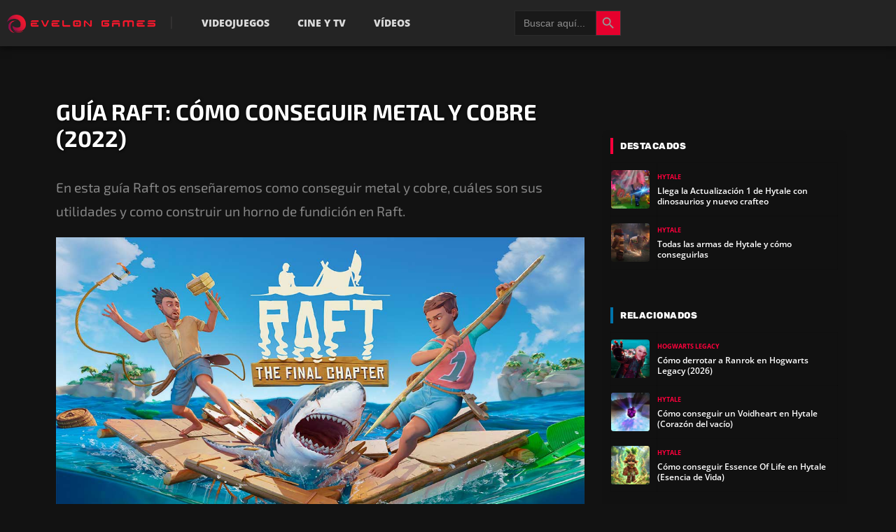

--- FILE ---
content_type: text/html; charset=UTF-8
request_url: https://evelongames.com/guia-raft-como-conseguir-metal-y-cobre-2022/
body_size: 98202
content:

<!DOCTYPE html>
<html lang="es" prefix="og: https://ogp.me/ns#">
<head><meta charset="UTF-8"><script>if(navigator.userAgent.match(/MSIE|Internet Explorer/i)||navigator.userAgent.match(/Trident\/7\..*?rv:11/i)){var href=document.location.href;if(!href.match(/[?&]nowprocket/)){if(href.indexOf("?")==-1){if(href.indexOf("#")==-1){document.location.href=href+"?nowprocket=1"}else{document.location.href=href.replace("#","?nowprocket=1#")}}else{if(href.indexOf("#")==-1){document.location.href=href+"&nowprocket=1"}else{document.location.href=href.replace("#","&nowprocket=1#")}}}}</script><script>(()=>{class RocketLazyLoadScripts{constructor(){this.v="2.0.4",this.userEvents=["keydown","keyup","mousedown","mouseup","mousemove","mouseover","mouseout","touchmove","touchstart","touchend","touchcancel","wheel","click","dblclick","input"],this.attributeEvents=["onblur","onclick","oncontextmenu","ondblclick","onfocus","onmousedown","onmouseenter","onmouseleave","onmousemove","onmouseout","onmouseover","onmouseup","onmousewheel","onscroll","onsubmit"]}async t(){this.i(),this.o(),/iP(ad|hone)/.test(navigator.userAgent)&&this.h(),this.u(),this.l(this),this.m(),this.k(this),this.p(this),this._(),await Promise.all([this.R(),this.L()]),this.lastBreath=Date.now(),this.S(this),this.P(),this.D(),this.O(),this.M(),await this.C(this.delayedScripts.normal),await this.C(this.delayedScripts.defer),await this.C(this.delayedScripts.async),await this.T(),await this.F(),await this.j(),await this.A(),window.dispatchEvent(new Event("rocket-allScriptsLoaded")),this.everythingLoaded=!0,this.lastTouchEnd&&await new Promise(t=>setTimeout(t,500-Date.now()+this.lastTouchEnd)),this.I(),this.H(),this.U(),this.W()}i(){this.CSPIssue=sessionStorage.getItem("rocketCSPIssue"),document.addEventListener("securitypolicyviolation",t=>{this.CSPIssue||"script-src-elem"!==t.violatedDirective||"data"!==t.blockedURI||(this.CSPIssue=!0,sessionStorage.setItem("rocketCSPIssue",!0))},{isRocket:!0})}o(){window.addEventListener("pageshow",t=>{this.persisted=t.persisted,this.realWindowLoadedFired=!0},{isRocket:!0}),window.addEventListener("pagehide",()=>{this.onFirstUserAction=null},{isRocket:!0})}h(){let t;function e(e){t=e}window.addEventListener("touchstart",e,{isRocket:!0}),window.addEventListener("touchend",function i(o){o.changedTouches[0]&&t.changedTouches[0]&&Math.abs(o.changedTouches[0].pageX-t.changedTouches[0].pageX)<10&&Math.abs(o.changedTouches[0].pageY-t.changedTouches[0].pageY)<10&&o.timeStamp-t.timeStamp<200&&(window.removeEventListener("touchstart",e,{isRocket:!0}),window.removeEventListener("touchend",i,{isRocket:!0}),"INPUT"===o.target.tagName&&"text"===o.target.type||(o.target.dispatchEvent(new TouchEvent("touchend",{target:o.target,bubbles:!0})),o.target.dispatchEvent(new MouseEvent("mouseover",{target:o.target,bubbles:!0})),o.target.dispatchEvent(new PointerEvent("click",{target:o.target,bubbles:!0,cancelable:!0,detail:1,clientX:o.changedTouches[0].clientX,clientY:o.changedTouches[0].clientY})),event.preventDefault()))},{isRocket:!0})}q(t){this.userActionTriggered||("mousemove"!==t.type||this.firstMousemoveIgnored?"keyup"===t.type||"mouseover"===t.type||"mouseout"===t.type||(this.userActionTriggered=!0,this.onFirstUserAction&&this.onFirstUserAction()):this.firstMousemoveIgnored=!0),"click"===t.type&&t.preventDefault(),t.stopPropagation(),t.stopImmediatePropagation(),"touchstart"===this.lastEvent&&"touchend"===t.type&&(this.lastTouchEnd=Date.now()),"click"===t.type&&(this.lastTouchEnd=0),this.lastEvent=t.type,t.composedPath&&t.composedPath()[0].getRootNode()instanceof ShadowRoot&&(t.rocketTarget=t.composedPath()[0]),this.savedUserEvents.push(t)}u(){this.savedUserEvents=[],this.userEventHandler=this.q.bind(this),this.userEvents.forEach(t=>window.addEventListener(t,this.userEventHandler,{passive:!1,isRocket:!0})),document.addEventListener("visibilitychange",this.userEventHandler,{isRocket:!0})}U(){this.userEvents.forEach(t=>window.removeEventListener(t,this.userEventHandler,{passive:!1,isRocket:!0})),document.removeEventListener("visibilitychange",this.userEventHandler,{isRocket:!0}),this.savedUserEvents.forEach(t=>{(t.rocketTarget||t.target).dispatchEvent(new window[t.constructor.name](t.type,t))})}m(){const t="return false",e=Array.from(this.attributeEvents,t=>"data-rocket-"+t),i="["+this.attributeEvents.join("],[")+"]",o="[data-rocket-"+this.attributeEvents.join("],[data-rocket-")+"]",s=(e,i,o)=>{o&&o!==t&&(e.setAttribute("data-rocket-"+i,o),e["rocket"+i]=new Function("event",o),e.setAttribute(i,t))};new MutationObserver(t=>{for(const n of t)"attributes"===n.type&&(n.attributeName.startsWith("data-rocket-")||this.everythingLoaded?n.attributeName.startsWith("data-rocket-")&&this.everythingLoaded&&this.N(n.target,n.attributeName.substring(12)):s(n.target,n.attributeName,n.target.getAttribute(n.attributeName))),"childList"===n.type&&n.addedNodes.forEach(t=>{if(t.nodeType===Node.ELEMENT_NODE)if(this.everythingLoaded)for(const i of[t,...t.querySelectorAll(o)])for(const t of i.getAttributeNames())e.includes(t)&&this.N(i,t.substring(12));else for(const e of[t,...t.querySelectorAll(i)])for(const t of e.getAttributeNames())this.attributeEvents.includes(t)&&s(e,t,e.getAttribute(t))})}).observe(document,{subtree:!0,childList:!0,attributeFilter:[...this.attributeEvents,...e]})}I(){this.attributeEvents.forEach(t=>{document.querySelectorAll("[data-rocket-"+t+"]").forEach(e=>{this.N(e,t)})})}N(t,e){const i=t.getAttribute("data-rocket-"+e);i&&(t.setAttribute(e,i),t.removeAttribute("data-rocket-"+e))}k(t){Object.defineProperty(HTMLElement.prototype,"onclick",{get(){return this.rocketonclick||null},set(e){this.rocketonclick=e,this.setAttribute(t.everythingLoaded?"onclick":"data-rocket-onclick","this.rocketonclick(event)")}})}S(t){function e(e,i){let o=e[i];e[i]=null,Object.defineProperty(e,i,{get:()=>o,set(s){t.everythingLoaded?o=s:e["rocket"+i]=o=s}})}e(document,"onreadystatechange"),e(window,"onload"),e(window,"onpageshow");try{Object.defineProperty(document,"readyState",{get:()=>t.rocketReadyState,set(e){t.rocketReadyState=e},configurable:!0}),document.readyState="loading"}catch(t){console.log("WPRocket DJE readyState conflict, bypassing")}}l(t){this.originalAddEventListener=EventTarget.prototype.addEventListener,this.originalRemoveEventListener=EventTarget.prototype.removeEventListener,this.savedEventListeners=[],EventTarget.prototype.addEventListener=function(e,i,o){o&&o.isRocket||!t.B(e,this)&&!t.userEvents.includes(e)||t.B(e,this)&&!t.userActionTriggered||e.startsWith("rocket-")||t.everythingLoaded?t.originalAddEventListener.call(this,e,i,o):(t.savedEventListeners.push({target:this,remove:!1,type:e,func:i,options:o}),"mouseenter"!==e&&"mouseleave"!==e||t.originalAddEventListener.call(this,e,t.savedUserEvents.push,o))},EventTarget.prototype.removeEventListener=function(e,i,o){o&&o.isRocket||!t.B(e,this)&&!t.userEvents.includes(e)||t.B(e,this)&&!t.userActionTriggered||e.startsWith("rocket-")||t.everythingLoaded?t.originalRemoveEventListener.call(this,e,i,o):t.savedEventListeners.push({target:this,remove:!0,type:e,func:i,options:o})}}J(t,e){this.savedEventListeners=this.savedEventListeners.filter(i=>{let o=i.type,s=i.target||window;return e!==o||t!==s||(this.B(o,s)&&(i.type="rocket-"+o),this.$(i),!1)})}H(){EventTarget.prototype.addEventListener=this.originalAddEventListener,EventTarget.prototype.removeEventListener=this.originalRemoveEventListener,this.savedEventListeners.forEach(t=>this.$(t))}$(t){t.remove?this.originalRemoveEventListener.call(t.target,t.type,t.func,t.options):this.originalAddEventListener.call(t.target,t.type,t.func,t.options)}p(t){let e;function i(e){return t.everythingLoaded?e:e.split(" ").map(t=>"load"===t||t.startsWith("load.")?"rocket-jquery-load":t).join(" ")}function o(o){function s(e){const s=o.fn[e];o.fn[e]=o.fn.init.prototype[e]=function(){return this[0]===window&&t.userActionTriggered&&("string"==typeof arguments[0]||arguments[0]instanceof String?arguments[0]=i(arguments[0]):"object"==typeof arguments[0]&&Object.keys(arguments[0]).forEach(t=>{const e=arguments[0][t];delete arguments[0][t],arguments[0][i(t)]=e})),s.apply(this,arguments),this}}if(o&&o.fn&&!t.allJQueries.includes(o)){const e={DOMContentLoaded:[],"rocket-DOMContentLoaded":[]};for(const t in e)document.addEventListener(t,()=>{e[t].forEach(t=>t())},{isRocket:!0});o.fn.ready=o.fn.init.prototype.ready=function(i){function s(){parseInt(o.fn.jquery)>2?setTimeout(()=>i.bind(document)(o)):i.bind(document)(o)}return"function"==typeof i&&(t.realDomReadyFired?!t.userActionTriggered||t.fauxDomReadyFired?s():e["rocket-DOMContentLoaded"].push(s):e.DOMContentLoaded.push(s)),o([])},s("on"),s("one"),s("off"),t.allJQueries.push(o)}e=o}t.allJQueries=[],o(window.jQuery),Object.defineProperty(window,"jQuery",{get:()=>e,set(t){o(t)}})}P(){const t=new Map;document.write=document.writeln=function(e){const i=document.currentScript,o=document.createRange(),s=i.parentElement;let n=t.get(i);void 0===n&&(n=i.nextSibling,t.set(i,n));const c=document.createDocumentFragment();o.setStart(c,0),c.appendChild(o.createContextualFragment(e)),s.insertBefore(c,n)}}async R(){return new Promise(t=>{this.userActionTriggered?t():this.onFirstUserAction=t})}async L(){return new Promise(t=>{document.addEventListener("DOMContentLoaded",()=>{this.realDomReadyFired=!0,t()},{isRocket:!0})})}async j(){return this.realWindowLoadedFired?Promise.resolve():new Promise(t=>{window.addEventListener("load",t,{isRocket:!0})})}M(){this.pendingScripts=[];this.scriptsMutationObserver=new MutationObserver(t=>{for(const e of t)e.addedNodes.forEach(t=>{"SCRIPT"!==t.tagName||t.noModule||t.isWPRocket||this.pendingScripts.push({script:t,promise:new Promise(e=>{const i=()=>{const i=this.pendingScripts.findIndex(e=>e.script===t);i>=0&&this.pendingScripts.splice(i,1),e()};t.addEventListener("load",i,{isRocket:!0}),t.addEventListener("error",i,{isRocket:!0}),setTimeout(i,1e3)})})})}),this.scriptsMutationObserver.observe(document,{childList:!0,subtree:!0})}async F(){await this.X(),this.pendingScripts.length?(await this.pendingScripts[0].promise,await this.F()):this.scriptsMutationObserver.disconnect()}D(){this.delayedScripts={normal:[],async:[],defer:[]},document.querySelectorAll("script[type$=rocketlazyloadscript]").forEach(t=>{t.hasAttribute("data-rocket-src")?t.hasAttribute("async")&&!1!==t.async?this.delayedScripts.async.push(t):t.hasAttribute("defer")&&!1!==t.defer||"module"===t.getAttribute("data-rocket-type")?this.delayedScripts.defer.push(t):this.delayedScripts.normal.push(t):this.delayedScripts.normal.push(t)})}async _(){await this.L();let t=[];document.querySelectorAll("script[type$=rocketlazyloadscript][data-rocket-src]").forEach(e=>{let i=e.getAttribute("data-rocket-src");if(i&&!i.startsWith("data:")){i.startsWith("//")&&(i=location.protocol+i);try{const o=new URL(i).origin;o!==location.origin&&t.push({src:o,crossOrigin:e.crossOrigin||"module"===e.getAttribute("data-rocket-type")})}catch(t){}}}),t=[...new Map(t.map(t=>[JSON.stringify(t),t])).values()],this.Y(t,"preconnect")}async G(t){if(await this.K(),!0!==t.noModule||!("noModule"in HTMLScriptElement.prototype))return new Promise(e=>{let i;function o(){(i||t).setAttribute("data-rocket-status","executed"),e()}try{if(navigator.userAgent.includes("Firefox/")||""===navigator.vendor||this.CSPIssue)i=document.createElement("script"),[...t.attributes].forEach(t=>{let e=t.nodeName;"type"!==e&&("data-rocket-type"===e&&(e="type"),"data-rocket-src"===e&&(e="src"),i.setAttribute(e,t.nodeValue))}),t.text&&(i.text=t.text),t.nonce&&(i.nonce=t.nonce),i.hasAttribute("src")?(i.addEventListener("load",o,{isRocket:!0}),i.addEventListener("error",()=>{i.setAttribute("data-rocket-status","failed-network"),e()},{isRocket:!0}),setTimeout(()=>{i.isConnected||e()},1)):(i.text=t.text,o()),i.isWPRocket=!0,t.parentNode.replaceChild(i,t);else{const i=t.getAttribute("data-rocket-type"),s=t.getAttribute("data-rocket-src");i?(t.type=i,t.removeAttribute("data-rocket-type")):t.removeAttribute("type"),t.addEventListener("load",o,{isRocket:!0}),t.addEventListener("error",i=>{this.CSPIssue&&i.target.src.startsWith("data:")?(console.log("WPRocket: CSP fallback activated"),t.removeAttribute("src"),this.G(t).then(e)):(t.setAttribute("data-rocket-status","failed-network"),e())},{isRocket:!0}),s?(t.fetchPriority="high",t.removeAttribute("data-rocket-src"),t.src=s):t.src="data:text/javascript;base64,"+window.btoa(unescape(encodeURIComponent(t.text)))}}catch(i){t.setAttribute("data-rocket-status","failed-transform"),e()}});t.setAttribute("data-rocket-status","skipped")}async C(t){const e=t.shift();return e?(e.isConnected&&await this.G(e),this.C(t)):Promise.resolve()}O(){this.Y([...this.delayedScripts.normal,...this.delayedScripts.defer,...this.delayedScripts.async],"preload")}Y(t,e){this.trash=this.trash||[];let i=!0;var o=document.createDocumentFragment();t.forEach(t=>{const s=t.getAttribute&&t.getAttribute("data-rocket-src")||t.src;if(s&&!s.startsWith("data:")){const n=document.createElement("link");n.href=s,n.rel=e,"preconnect"!==e&&(n.as="script",n.fetchPriority=i?"high":"low"),t.getAttribute&&"module"===t.getAttribute("data-rocket-type")&&(n.crossOrigin=!0),t.crossOrigin&&(n.crossOrigin=t.crossOrigin),t.integrity&&(n.integrity=t.integrity),t.nonce&&(n.nonce=t.nonce),o.appendChild(n),this.trash.push(n),i=!1}}),document.head.appendChild(o)}W(){this.trash.forEach(t=>t.remove())}async T(){try{document.readyState="interactive"}catch(t){}this.fauxDomReadyFired=!0;try{await this.K(),this.J(document,"readystatechange"),document.dispatchEvent(new Event("rocket-readystatechange")),await this.K(),document.rocketonreadystatechange&&document.rocketonreadystatechange(),await this.K(),this.J(document,"DOMContentLoaded"),document.dispatchEvent(new Event("rocket-DOMContentLoaded")),await this.K(),this.J(window,"DOMContentLoaded"),window.dispatchEvent(new Event("rocket-DOMContentLoaded"))}catch(t){console.error(t)}}async A(){try{document.readyState="complete"}catch(t){}try{await this.K(),this.J(document,"readystatechange"),document.dispatchEvent(new Event("rocket-readystatechange")),await this.K(),document.rocketonreadystatechange&&document.rocketonreadystatechange(),await this.K(),this.J(window,"load"),window.dispatchEvent(new Event("rocket-load")),await this.K(),window.rocketonload&&window.rocketonload(),await this.K(),this.allJQueries.forEach(t=>t(window).trigger("rocket-jquery-load")),await this.K(),this.J(window,"pageshow");const t=new Event("rocket-pageshow");t.persisted=this.persisted,window.dispatchEvent(t),await this.K(),window.rocketonpageshow&&window.rocketonpageshow({persisted:this.persisted})}catch(t){console.error(t)}}async K(){Date.now()-this.lastBreath>45&&(await this.X(),this.lastBreath=Date.now())}async X(){return document.hidden?new Promise(t=>setTimeout(t)):new Promise(t=>requestAnimationFrame(t))}B(t,e){return e===document&&"readystatechange"===t||(e===document&&"DOMContentLoaded"===t||(e===window&&"DOMContentLoaded"===t||(e===window&&"load"===t||e===window&&"pageshow"===t)))}static run(){(new RocketLazyLoadScripts).t()}}RocketLazyLoadScripts.run()})();</script>
    
    <meta name="viewport" content="width=device-width, initial-scale=1.0">
    <meta name="robots" content="max-image-preview:large">
    <link rel="profile" href="https://gmpg.org/xfn/11">

    <link rel="preload" as="image" href="https://evelongames.com/wp-content/uploads/2022/06/guia-raft-como-consegir-metal-y-cobre-portada.jpg" type="image/webp"><script type="rocketlazyloadscript">
window.koko_analytics = {"url":"https:\/\/evelongames.com\/koko-analytics-collect.php","site_url":"https:\/\/evelongames.com","post_id":27001,"path":"\/guia-raft-como-conseguir-metal-y-cobre-2022\/","method":"cookie","use_cookie":true};
</script>
<meta name="viewport" content="width=device-width, initial-scale=1">
<!-- Optimización en motores de búsqueda por Rank Math PRO -  https://rankmath.com/ -->
<title>Guía Raft: Cómo conseguir metal y cobre (2022) - EvelonGames</title>
<link data-rocket-prefetch href="https://pagead2.googlesyndication.com" rel="dns-prefetch">
<link data-rocket-prefetch href="https://storage.ko-fi.com" rel="dns-prefetch">
<link data-rocket-prefetch href="https://fonts.googleapis.com" rel="dns-prefetch">
<link data-rocket-preload as="style" data-wpr-hosted-gf-parameters="family=Roboto%3A100%2C100italic%2C300%2C300italic%2Cregular%2Citalic%2C500%2C500italic%2C700%2C700italic%2C900%2C900italic%7CRubik%3A300%2C300italic%2Cregular%2Citalic%2C500%2C500italic%2C700%2C700italic%2C900%2C900italic&display=swap" href="https://evelongames.com/wp-content/cache/fonts/1/google-fonts/css/b/5/3/9b1341e611fcb93b0c968de83b092.css" rel="preload">
<link data-wpr-hosted-gf-parameters="family=Roboto%3A100%2C100italic%2C300%2C300italic%2Cregular%2Citalic%2C500%2C500italic%2C700%2C700italic%2C900%2C900italic%7CRubik%3A300%2C300italic%2Cregular%2Citalic%2C500%2C500italic%2C700%2C700italic%2C900%2C900italic&display=swap" href="https://evelongames.com/wp-content/cache/fonts/1/google-fonts/css/b/5/3/9b1341e611fcb93b0c968de83b092.css" media="print" onload="this.media=&#039;all&#039;" rel="stylesheet">
<noscript data-wpr-hosted-gf-parameters=""><link rel="stylesheet" href="https://fonts.googleapis.com/css?family=Roboto%3A100%2C100italic%2C300%2C300italic%2Cregular%2Citalic%2C500%2C500italic%2C700%2C700italic%2C900%2C900italic%7CRubik%3A300%2C300italic%2Cregular%2Citalic%2C500%2C500italic%2C700%2C700italic%2C900%2C900italic&#038;display=swap"></noscript><link rel="preload" data-rocket-preload as="image" href="https://evelongames.com/wp-content/uploads/2022/06/guia-raft-como-consegir-metal-y-cobre-portada.jpg" fetchpriority="high">
<meta name="description" content="En esta guía Raft os enseñaremos como conseguir metal y cobre, cuáles son sus utilidades y como construir un horno de fundición en Raft."/>
<meta name="robots" content="follow, index, max-snippet:-1, max-video-preview:-1, max-image-preview:large"/>
<link rel="canonical" href="https://evelongames.com/guia-raft-como-conseguir-metal-y-cobre-2022/" />
<meta property="og:locale" content="es_ES" />
<meta property="og:type" content="article" />
<meta property="og:title" content="Guía Raft: Cómo conseguir metal y cobre (2022) - EvelonGames" />
<meta property="og:description" content="En esta guía Raft os enseñaremos como conseguir metal y cobre, cuáles son sus utilidades y como construir un horno de fundición en Raft." />
<meta property="og:url" content="https://evelongames.com/guia-raft-como-conseguir-metal-y-cobre-2022/" />
<meta property="og:site_name" content="EvelonGames" />
<meta property="article:tag" content="PC" />
<meta property="article:section" content="Guías" />
<meta property="og:image" content="https://evelongames.com/wp-content/uploads/2022/06/guia-raft-como-consegir-metal-y-cobre-portada.jpg" />
<meta property="og:image:secure_url" content="https://evelongames.com/wp-content/uploads/2022/06/guia-raft-como-consegir-metal-y-cobre-portada.jpg" />
<meta property="og:image:width" content="1200" />
<meta property="og:image:height" content="688" />
<meta property="og:image:alt" content="guia raft como conseguir metal y cobre" />
<meta property="og:image:type" content="image/jpeg" />
<meta name="twitter:card" content="summary_large_image" />
<meta name="twitter:title" content="Guía Raft: Cómo conseguir metal y cobre (2022) - EvelonGames" />
<meta name="twitter:description" content="En esta guía Raft os enseñaremos como conseguir metal y cobre, cuáles son sus utilidades y como construir un horno de fundición en Raft." />
<meta name="twitter:site" content="@KaymGames" />
<meta name="twitter:creator" content="@Kaym_CG" />
<meta name="twitter:image" content="https://evelongames.com/wp-content/uploads/2022/06/guia-raft-como-consegir-metal-y-cobre-portada.jpg" />
<meta name="twitter:label1" content="Escrito por" />
<meta name="twitter:data1" content="Joel Isern" />
<meta name="twitter:label2" content="Tiempo de lectura" />
<meta name="twitter:data2" content="3 minutos" />
<!-- /Plugin Rank Math WordPress SEO -->

<link href='https://fonts.gstatic.com' crossorigin rel='preconnect' />
<link href='https://fonts.googleapis.com' crossorigin rel='preconnect' />
<link rel="alternate" type="application/rss+xml" title="EvelonGames &raquo; Feed" href="https://evelongames.com/feed/" />
<link rel="alternate" type="application/rss+xml" title="EvelonGames &raquo; Feed de los comentarios" href="https://evelongames.com/comments/feed/" />
<link rel="alternate" type="application/rss+xml" title="EvelonGames &raquo; Comentario Guía Raft: Cómo conseguir metal y cobre (2022) del feed" href="https://evelongames.com/guia-raft-como-conseguir-metal-y-cobre-2022/feed/" />
<link rel="alternate" title="oEmbed (JSON)" type="application/json+oembed" href="https://evelongames.com/wp-json/oembed/1.0/embed?url=https%3A%2F%2Fevelongames.com%2Fguia-raft-como-conseguir-metal-y-cobre-2022%2F" />
<link rel="alternate" title="oEmbed (XML)" type="text/xml+oembed" href="https://evelongames.com/wp-json/oembed/1.0/embed?url=https%3A%2F%2Fevelongames.com%2Fguia-raft-como-conseguir-metal-y-cobre-2022%2F&#038;format=xml" />
<style id='wp-img-auto-sizes-contain-inline-css'>
img:is([sizes=auto i],[sizes^="auto," i]){contain-intrinsic-size:3000px 1500px}
/*# sourceURL=wp-img-auto-sizes-contain-inline-css */
</style>

<style id='wp-emoji-styles-inline-css'>

	img.wp-smiley, img.emoji {
		display: inline !important;
		border: none !important;
		box-shadow: none !important;
		height: 1em !important;
		width: 1em !important;
		margin: 0 0.07em !important;
		vertical-align: -0.1em !important;
		background: none !important;
		padding: 0 !important;
	}
/*# sourceURL=wp-emoji-styles-inline-css */
</style>
<link data-minify="1" rel='stylesheet' id='wp-block-library-css' href='https://evelongames.com/wp-content/cache/min/1/wp-includes/css/dist/block-library/style.css?ver=1768672577' media='all' />
<style id='wp-block-heading-inline-css'>
h1:where(.wp-block-heading).has-background,h2:where(.wp-block-heading).has-background,h3:where(.wp-block-heading).has-background,h4:where(.wp-block-heading).has-background,h5:where(.wp-block-heading).has-background,h6:where(.wp-block-heading).has-background{
  padding:1.25em 2.375em;
}
h1.has-text-align-left[style*=writing-mode]:where([style*=vertical-lr]),h1.has-text-align-right[style*=writing-mode]:where([style*=vertical-rl]),h2.has-text-align-left[style*=writing-mode]:where([style*=vertical-lr]),h2.has-text-align-right[style*=writing-mode]:where([style*=vertical-rl]),h3.has-text-align-left[style*=writing-mode]:where([style*=vertical-lr]),h3.has-text-align-right[style*=writing-mode]:where([style*=vertical-rl]),h4.has-text-align-left[style*=writing-mode]:where([style*=vertical-lr]),h4.has-text-align-right[style*=writing-mode]:where([style*=vertical-rl]),h5.has-text-align-left[style*=writing-mode]:where([style*=vertical-lr]),h5.has-text-align-right[style*=writing-mode]:where([style*=vertical-rl]),h6.has-text-align-left[style*=writing-mode]:where([style*=vertical-lr]),h6.has-text-align-right[style*=writing-mode]:where([style*=vertical-rl]){
  rotate:180deg;
}
/*# sourceURL=https://evelongames.com/wp-includes/blocks/heading/style.css */
</style>
<style id='wp-block-image-inline-css'>
.wp-block-image>a,.wp-block-image>figure>a{
  display:inline-block;
}
.wp-block-image img{
  box-sizing:border-box;
  height:auto;
  max-width:100%;
  vertical-align:bottom;
}
@media not (prefers-reduced-motion){
  .wp-block-image img.hide{
    visibility:hidden;
  }
  .wp-block-image img.show{
    animation:show-content-image .4s;
  }
}
.wp-block-image[style*=border-radius] img,.wp-block-image[style*=border-radius]>a{
  border-radius:inherit;
}
.wp-block-image.has-custom-border img{
  box-sizing:border-box;
}
.wp-block-image.aligncenter{
  text-align:center;
}
.wp-block-image.alignfull>a,.wp-block-image.alignwide>a{
  width:100%;
}
.wp-block-image.alignfull img,.wp-block-image.alignwide img{
  height:auto;
  width:100%;
}
.wp-block-image .aligncenter,.wp-block-image .alignleft,.wp-block-image .alignright,.wp-block-image.aligncenter,.wp-block-image.alignleft,.wp-block-image.alignright{
  display:table;
}
.wp-block-image .aligncenter>figcaption,.wp-block-image .alignleft>figcaption,.wp-block-image .alignright>figcaption,.wp-block-image.aligncenter>figcaption,.wp-block-image.alignleft>figcaption,.wp-block-image.alignright>figcaption{
  caption-side:bottom;
  display:table-caption;
}
.wp-block-image .alignleft{
  float:left;
  margin:.5em 1em .5em 0;
}
.wp-block-image .alignright{
  float:right;
  margin:.5em 0 .5em 1em;
}
.wp-block-image .aligncenter{
  margin-left:auto;
  margin-right:auto;
}
.wp-block-image :where(figcaption){
  margin-bottom:1em;
  margin-top:.5em;
}
.wp-block-image.is-style-circle-mask img{
  border-radius:9999px;
}
@supports ((-webkit-mask-image:none) or (mask-image:none)) or (-webkit-mask-image:none){
  .wp-block-image.is-style-circle-mask img{
    border-radius:0;
    -webkit-mask-image:url('data:image/svg+xml;utf8,<svg viewBox="0 0 100 100" xmlns="http://www.w3.org/2000/svg"><circle cx="50" cy="50" r="50"/></svg>');
            mask-image:url('data:image/svg+xml;utf8,<svg viewBox="0 0 100 100" xmlns="http://www.w3.org/2000/svg"><circle cx="50" cy="50" r="50"/></svg>');
    mask-mode:alpha;
    -webkit-mask-position:center;
            mask-position:center;
    -webkit-mask-repeat:no-repeat;
            mask-repeat:no-repeat;
    -webkit-mask-size:contain;
            mask-size:contain;
  }
}

:root :where(.wp-block-image.is-style-rounded img,.wp-block-image .is-style-rounded img){
  border-radius:9999px;
}

.wp-block-image figure{
  margin:0;
}

.wp-lightbox-container{
  display:flex;
  flex-direction:column;
  position:relative;
}
.wp-lightbox-container img{
  cursor:zoom-in;
}
.wp-lightbox-container img:hover+button{
  opacity:1;
}
.wp-lightbox-container button{
  align-items:center;
  backdrop-filter:blur(16px) saturate(180%);
  background-color:#5a5a5a40;
  border:none;
  border-radius:4px;
  cursor:zoom-in;
  display:flex;
  height:20px;
  justify-content:center;
  opacity:0;
  padding:0;
  position:absolute;
  right:16px;
  text-align:center;
  top:16px;
  width:20px;
  z-index:100;
}
@media not (prefers-reduced-motion){
  .wp-lightbox-container button{
    transition:opacity .2s ease;
  }
}
.wp-lightbox-container button:focus-visible{
  outline:3px auto #5a5a5a40;
  outline:3px auto -webkit-focus-ring-color;
  outline-offset:3px;
}
.wp-lightbox-container button:hover{
  cursor:pointer;
  opacity:1;
}
.wp-lightbox-container button:focus{
  opacity:1;
}
.wp-lightbox-container button:focus,.wp-lightbox-container button:hover,.wp-lightbox-container button:not(:hover):not(:active):not(.has-background){
  background-color:#5a5a5a40;
  border:none;
}

.wp-lightbox-overlay{
  box-sizing:border-box;
  cursor:zoom-out;
  height:100vh;
  left:0;
  overflow:hidden;
  position:fixed;
  top:0;
  visibility:hidden;
  width:100%;
  z-index:100000;
}
.wp-lightbox-overlay .close-button{
  align-items:center;
  cursor:pointer;
  display:flex;
  justify-content:center;
  min-height:40px;
  min-width:40px;
  padding:0;
  position:absolute;
  right:calc(env(safe-area-inset-right) + 16px);
  top:calc(env(safe-area-inset-top) + 16px);
  z-index:5000000;
}
.wp-lightbox-overlay .close-button:focus,.wp-lightbox-overlay .close-button:hover,.wp-lightbox-overlay .close-button:not(:hover):not(:active):not(.has-background){
  background:none;
  border:none;
}
.wp-lightbox-overlay .lightbox-image-container{
  height:var(--wp--lightbox-container-height);
  left:50%;
  overflow:hidden;
  position:absolute;
  top:50%;
  transform:translate(-50%, -50%);
  transform-origin:top left;
  width:var(--wp--lightbox-container-width);
  z-index:9999999999;
}
.wp-lightbox-overlay .wp-block-image{
  align-items:center;
  box-sizing:border-box;
  display:flex;
  height:100%;
  justify-content:center;
  margin:0;
  position:relative;
  transform-origin:0 0;
  width:100%;
  z-index:3000000;
}
.wp-lightbox-overlay .wp-block-image img{
  height:var(--wp--lightbox-image-height);
  min-height:var(--wp--lightbox-image-height);
  min-width:var(--wp--lightbox-image-width);
  width:var(--wp--lightbox-image-width);
}
.wp-lightbox-overlay .wp-block-image figcaption{
  display:none;
}
.wp-lightbox-overlay button{
  background:none;
  border:none;
}
.wp-lightbox-overlay .scrim{
  background-color:#fff;
  height:100%;
  opacity:.9;
  position:absolute;
  width:100%;
  z-index:2000000;
}
.wp-lightbox-overlay.active{
  visibility:visible;
}
@media not (prefers-reduced-motion){
  .wp-lightbox-overlay.active{
    animation:turn-on-visibility .25s both;
  }
  .wp-lightbox-overlay.active img{
    animation:turn-on-visibility .35s both;
  }
  .wp-lightbox-overlay.show-closing-animation:not(.active){
    animation:turn-off-visibility .35s both;
  }
  .wp-lightbox-overlay.show-closing-animation:not(.active) img{
    animation:turn-off-visibility .25s both;
  }
  .wp-lightbox-overlay.zoom.active{
    animation:none;
    opacity:1;
    visibility:visible;
  }
  .wp-lightbox-overlay.zoom.active .lightbox-image-container{
    animation:lightbox-zoom-in .4s;
  }
  .wp-lightbox-overlay.zoom.active .lightbox-image-container img{
    animation:none;
  }
  .wp-lightbox-overlay.zoom.active .scrim{
    animation:turn-on-visibility .4s forwards;
  }
  .wp-lightbox-overlay.zoom.show-closing-animation:not(.active){
    animation:none;
  }
  .wp-lightbox-overlay.zoom.show-closing-animation:not(.active) .lightbox-image-container{
    animation:lightbox-zoom-out .4s;
  }
  .wp-lightbox-overlay.zoom.show-closing-animation:not(.active) .lightbox-image-container img{
    animation:none;
  }
  .wp-lightbox-overlay.zoom.show-closing-animation:not(.active) .scrim{
    animation:turn-off-visibility .4s forwards;
  }
}

@keyframes show-content-image{
  0%{
    visibility:hidden;
  }
  99%{
    visibility:hidden;
  }
  to{
    visibility:visible;
  }
}
@keyframes turn-on-visibility{
  0%{
    opacity:0;
  }
  to{
    opacity:1;
  }
}
@keyframes turn-off-visibility{
  0%{
    opacity:1;
    visibility:visible;
  }
  99%{
    opacity:0;
    visibility:visible;
  }
  to{
    opacity:0;
    visibility:hidden;
  }
}
@keyframes lightbox-zoom-in{
  0%{
    transform:translate(calc((-100vw + var(--wp--lightbox-scrollbar-width))/2 + var(--wp--lightbox-initial-left-position)), calc(-50vh + var(--wp--lightbox-initial-top-position))) scale(var(--wp--lightbox-scale));
  }
  to{
    transform:translate(-50%, -50%) scale(1);
  }
}
@keyframes lightbox-zoom-out{
  0%{
    transform:translate(-50%, -50%) scale(1);
    visibility:visible;
  }
  99%{
    visibility:visible;
  }
  to{
    transform:translate(calc((-100vw + var(--wp--lightbox-scrollbar-width))/2 + var(--wp--lightbox-initial-left-position)), calc(-50vh + var(--wp--lightbox-initial-top-position))) scale(var(--wp--lightbox-scale));
    visibility:hidden;
  }
}
/*# sourceURL=https://evelongames.com/wp-includes/blocks/image/style.css */
</style>
<style id='wp-block-list-inline-css'>
ol,ul{
  box-sizing:border-box;
}

:root :where(.wp-block-list.has-background){
  padding:1.25em 2.375em;
}
/*# sourceURL=https://evelongames.com/wp-includes/blocks/list/style.css */
</style>
<style id='wp-block-paragraph-inline-css'>
.is-small-text{
  font-size:.875em;
}

.is-regular-text{
  font-size:1em;
}

.is-large-text{
  font-size:2.25em;
}

.is-larger-text{
  font-size:3em;
}

.has-drop-cap:not(:focus):first-letter{
  float:left;
  font-size:8.4em;
  font-style:normal;
  font-weight:100;
  line-height:.68;
  margin:.05em .1em 0 0;
  text-transform:uppercase;
}

body.rtl .has-drop-cap:not(:focus):first-letter{
  float:none;
  margin-left:.1em;
}

p.has-drop-cap.has-background{
  overflow:hidden;
}

:root :where(p.has-background){
  padding:1.25em 2.375em;
}

:where(p.has-text-color:not(.has-link-color)) a{
  color:inherit;
}

p.has-text-align-left[style*="writing-mode:vertical-lr"],p.has-text-align-right[style*="writing-mode:vertical-rl"]{
  rotate:180deg;
}
/*# sourceURL=https://evelongames.com/wp-includes/blocks/paragraph/style.css */
</style>
<style id='wp-block-quote-inline-css'>
.wp-block-quote{
  box-sizing:border-box;
  overflow-wrap:break-word;
}
.wp-block-quote.is-large:where(:not(.is-style-plain)),.wp-block-quote.is-style-large:where(:not(.is-style-plain)){
  margin-bottom:1em;
  padding:0 1em;
}
.wp-block-quote.is-large:where(:not(.is-style-plain)) p,.wp-block-quote.is-style-large:where(:not(.is-style-plain)) p{
  font-size:1.5em;
  font-style:italic;
  line-height:1.6;
}
.wp-block-quote.is-large:where(:not(.is-style-plain)) cite,.wp-block-quote.is-large:where(:not(.is-style-plain)) footer,.wp-block-quote.is-style-large:where(:not(.is-style-plain)) cite,.wp-block-quote.is-style-large:where(:not(.is-style-plain)) footer{
  font-size:1.125em;
  text-align:right;
}
.wp-block-quote>cite{
  display:block;
}
/*# sourceURL=https://evelongames.com/wp-includes/blocks/quote/style.css */
</style>
<style id='wp-block-spacer-inline-css'>
.wp-block-spacer{
  clear:both;
}
/*# sourceURL=https://evelongames.com/wp-includes/blocks/spacer/style.css */
</style>
<style id='global-styles-inline-css'>
:root{--wp--preset--aspect-ratio--square: 1;--wp--preset--aspect-ratio--4-3: 4/3;--wp--preset--aspect-ratio--3-4: 3/4;--wp--preset--aspect-ratio--3-2: 3/2;--wp--preset--aspect-ratio--2-3: 2/3;--wp--preset--aspect-ratio--16-9: 16/9;--wp--preset--aspect-ratio--9-16: 9/16;--wp--preset--color--black: #000000;--wp--preset--color--cyan-bluish-gray: #abb8c3;--wp--preset--color--white: #ffffff;--wp--preset--color--pale-pink: #f78da7;--wp--preset--color--vivid-red: #cf2e2e;--wp--preset--color--luminous-vivid-orange: #ff6900;--wp--preset--color--luminous-vivid-amber: #fcb900;--wp--preset--color--light-green-cyan: #7bdcb5;--wp--preset--color--vivid-green-cyan: #00d084;--wp--preset--color--pale-cyan-blue: #8ed1fc;--wp--preset--color--vivid-cyan-blue: #0693e3;--wp--preset--color--vivid-purple: #9b51e0;--wp--preset--color--contrast: var(--contrast);--wp--preset--color--contrast-2: var(--contrast-2);--wp--preset--color--contrast-3: var(--contrast-3);--wp--preset--color--base: var(--base);--wp--preset--color--base-2: var(--base-2);--wp--preset--color--base-3: var(--base-3);--wp--preset--color--accent: var(--accent);--wp--preset--gradient--vivid-cyan-blue-to-vivid-purple: linear-gradient(135deg,rgb(6,147,227) 0%,rgb(155,81,224) 100%);--wp--preset--gradient--light-green-cyan-to-vivid-green-cyan: linear-gradient(135deg,rgb(122,220,180) 0%,rgb(0,208,130) 100%);--wp--preset--gradient--luminous-vivid-amber-to-luminous-vivid-orange: linear-gradient(135deg,rgb(252,185,0) 0%,rgb(255,105,0) 100%);--wp--preset--gradient--luminous-vivid-orange-to-vivid-red: linear-gradient(135deg,rgb(255,105,0) 0%,rgb(207,46,46) 100%);--wp--preset--gradient--very-light-gray-to-cyan-bluish-gray: linear-gradient(135deg,rgb(238,238,238) 0%,rgb(169,184,195) 100%);--wp--preset--gradient--cool-to-warm-spectrum: linear-gradient(135deg,rgb(74,234,220) 0%,rgb(151,120,209) 20%,rgb(207,42,186) 40%,rgb(238,44,130) 60%,rgb(251,105,98) 80%,rgb(254,248,76) 100%);--wp--preset--gradient--blush-light-purple: linear-gradient(135deg,rgb(255,206,236) 0%,rgb(152,150,240) 100%);--wp--preset--gradient--blush-bordeaux: linear-gradient(135deg,rgb(254,205,165) 0%,rgb(254,45,45) 50%,rgb(107,0,62) 100%);--wp--preset--gradient--luminous-dusk: linear-gradient(135deg,rgb(255,203,112) 0%,rgb(199,81,192) 50%,rgb(65,88,208) 100%);--wp--preset--gradient--pale-ocean: linear-gradient(135deg,rgb(255,245,203) 0%,rgb(182,227,212) 50%,rgb(51,167,181) 100%);--wp--preset--gradient--electric-grass: linear-gradient(135deg,rgb(202,248,128) 0%,rgb(113,206,126) 100%);--wp--preset--gradient--midnight: linear-gradient(135deg,rgb(2,3,129) 0%,rgb(40,116,252) 100%);--wp--preset--font-size--small: 13px;--wp--preset--font-size--medium: 20px;--wp--preset--font-size--large: 36px;--wp--preset--font-size--x-large: 42px;--wp--preset--spacing--20: 0.44rem;--wp--preset--spacing--30: 0.67rem;--wp--preset--spacing--40: 1rem;--wp--preset--spacing--50: 1.5rem;--wp--preset--spacing--60: 2.25rem;--wp--preset--spacing--70: 3.38rem;--wp--preset--spacing--80: 5.06rem;--wp--preset--shadow--natural: 6px 6px 9px rgba(0, 0, 0, 0.2);--wp--preset--shadow--deep: 12px 12px 50px rgba(0, 0, 0, 0.4);--wp--preset--shadow--sharp: 6px 6px 0px rgba(0, 0, 0, 0.2);--wp--preset--shadow--outlined: 6px 6px 0px -3px rgb(255, 255, 255), 6px 6px rgb(0, 0, 0);--wp--preset--shadow--crisp: 6px 6px 0px rgb(0, 0, 0);}:where(.is-layout-flex){gap: 0.5em;}:where(.is-layout-grid){gap: 0.5em;}body .is-layout-flex{display: flex;}.is-layout-flex{flex-wrap: wrap;align-items: center;}.is-layout-flex > :is(*, div){margin: 0;}body .is-layout-grid{display: grid;}.is-layout-grid > :is(*, div){margin: 0;}:where(.wp-block-columns.is-layout-flex){gap: 2em;}:where(.wp-block-columns.is-layout-grid){gap: 2em;}:where(.wp-block-post-template.is-layout-flex){gap: 1.25em;}:where(.wp-block-post-template.is-layout-grid){gap: 1.25em;}.has-black-color{color: var(--wp--preset--color--black) !important;}.has-cyan-bluish-gray-color{color: var(--wp--preset--color--cyan-bluish-gray) !important;}.has-white-color{color: var(--wp--preset--color--white) !important;}.has-pale-pink-color{color: var(--wp--preset--color--pale-pink) !important;}.has-vivid-red-color{color: var(--wp--preset--color--vivid-red) !important;}.has-luminous-vivid-orange-color{color: var(--wp--preset--color--luminous-vivid-orange) !important;}.has-luminous-vivid-amber-color{color: var(--wp--preset--color--luminous-vivid-amber) !important;}.has-light-green-cyan-color{color: var(--wp--preset--color--light-green-cyan) !important;}.has-vivid-green-cyan-color{color: var(--wp--preset--color--vivid-green-cyan) !important;}.has-pale-cyan-blue-color{color: var(--wp--preset--color--pale-cyan-blue) !important;}.has-vivid-cyan-blue-color{color: var(--wp--preset--color--vivid-cyan-blue) !important;}.has-vivid-purple-color{color: var(--wp--preset--color--vivid-purple) !important;}.has-black-background-color{background-color: var(--wp--preset--color--black) !important;}.has-cyan-bluish-gray-background-color{background-color: var(--wp--preset--color--cyan-bluish-gray) !important;}.has-white-background-color{background-color: var(--wp--preset--color--white) !important;}.has-pale-pink-background-color{background-color: var(--wp--preset--color--pale-pink) !important;}.has-vivid-red-background-color{background-color: var(--wp--preset--color--vivid-red) !important;}.has-luminous-vivid-orange-background-color{background-color: var(--wp--preset--color--luminous-vivid-orange) !important;}.has-luminous-vivid-amber-background-color{background-color: var(--wp--preset--color--luminous-vivid-amber) !important;}.has-light-green-cyan-background-color{background-color: var(--wp--preset--color--light-green-cyan) !important;}.has-vivid-green-cyan-background-color{background-color: var(--wp--preset--color--vivid-green-cyan) !important;}.has-pale-cyan-blue-background-color{background-color: var(--wp--preset--color--pale-cyan-blue) !important;}.has-vivid-cyan-blue-background-color{background-color: var(--wp--preset--color--vivid-cyan-blue) !important;}.has-vivid-purple-background-color{background-color: var(--wp--preset--color--vivid-purple) !important;}.has-black-border-color{border-color: var(--wp--preset--color--black) !important;}.has-cyan-bluish-gray-border-color{border-color: var(--wp--preset--color--cyan-bluish-gray) !important;}.has-white-border-color{border-color: var(--wp--preset--color--white) !important;}.has-pale-pink-border-color{border-color: var(--wp--preset--color--pale-pink) !important;}.has-vivid-red-border-color{border-color: var(--wp--preset--color--vivid-red) !important;}.has-luminous-vivid-orange-border-color{border-color: var(--wp--preset--color--luminous-vivid-orange) !important;}.has-luminous-vivid-amber-border-color{border-color: var(--wp--preset--color--luminous-vivid-amber) !important;}.has-light-green-cyan-border-color{border-color: var(--wp--preset--color--light-green-cyan) !important;}.has-vivid-green-cyan-border-color{border-color: var(--wp--preset--color--vivid-green-cyan) !important;}.has-pale-cyan-blue-border-color{border-color: var(--wp--preset--color--pale-cyan-blue) !important;}.has-vivid-cyan-blue-border-color{border-color: var(--wp--preset--color--vivid-cyan-blue) !important;}.has-vivid-purple-border-color{border-color: var(--wp--preset--color--vivid-purple) !important;}.has-vivid-cyan-blue-to-vivid-purple-gradient-background{background: var(--wp--preset--gradient--vivid-cyan-blue-to-vivid-purple) !important;}.has-light-green-cyan-to-vivid-green-cyan-gradient-background{background: var(--wp--preset--gradient--light-green-cyan-to-vivid-green-cyan) !important;}.has-luminous-vivid-amber-to-luminous-vivid-orange-gradient-background{background: var(--wp--preset--gradient--luminous-vivid-amber-to-luminous-vivid-orange) !important;}.has-luminous-vivid-orange-to-vivid-red-gradient-background{background: var(--wp--preset--gradient--luminous-vivid-orange-to-vivid-red) !important;}.has-very-light-gray-to-cyan-bluish-gray-gradient-background{background: var(--wp--preset--gradient--very-light-gray-to-cyan-bluish-gray) !important;}.has-cool-to-warm-spectrum-gradient-background{background: var(--wp--preset--gradient--cool-to-warm-spectrum) !important;}.has-blush-light-purple-gradient-background{background: var(--wp--preset--gradient--blush-light-purple) !important;}.has-blush-bordeaux-gradient-background{background: var(--wp--preset--gradient--blush-bordeaux) !important;}.has-luminous-dusk-gradient-background{background: var(--wp--preset--gradient--luminous-dusk) !important;}.has-pale-ocean-gradient-background{background: var(--wp--preset--gradient--pale-ocean) !important;}.has-electric-grass-gradient-background{background: var(--wp--preset--gradient--electric-grass) !important;}.has-midnight-gradient-background{background: var(--wp--preset--gradient--midnight) !important;}.has-small-font-size{font-size: var(--wp--preset--font-size--small) !important;}.has-medium-font-size{font-size: var(--wp--preset--font-size--medium) !important;}.has-large-font-size{font-size: var(--wp--preset--font-size--large) !important;}.has-x-large-font-size{font-size: var(--wp--preset--font-size--x-large) !important;}
/*# sourceURL=global-styles-inline-css */
</style>
<style id='core-block-supports-inline-css'>
/**
 * Core styles: block-supports
 */

/*# sourceURL=core-block-supports-inline-css */
</style>

<style id='classic-theme-styles-inline-css'>
/**
 * These rules are needed for backwards compatibility.
 * They should match the button element rules in the base theme.json file.
 */
.wp-block-button__link {
	color: #ffffff;
	background-color: #32373c;
	border-radius: 9999px; /* 100% causes an oval, but any explicit but really high value retains the pill shape. */

	/* This needs a low specificity so it won't override the rules from the button element if defined in theme.json. */
	box-shadow: none;
	text-decoration: none;

	/* The extra 2px are added to size solids the same as the outline versions.*/
	padding: calc(0.667em + 2px) calc(1.333em + 2px);

	font-size: 1.125em;
}

.wp-block-file__button {
	background: #32373c;
	color: #ffffff;
	text-decoration: none;
}

/*# sourceURL=/wp-includes/css/classic-themes.css */
</style>
<link data-minify="1" rel='stylesheet' id='cookie-notice-front-css' href='https://evelongames.com/wp-content/cache/min/1/wp-content/plugins/cookie-notice/css/front.css?ver=1768672554' media='all' />
<style id='dominant-color-styles-inline-css'>
img[data-dominant-color]:not(.has-transparency) { background-color: var(--dominant-color); }
/*# sourceURL=dominant-color-styles-inline-css */
</style>
<link rel='stylesheet' id='ivory-search-styles-css' href='https://evelongames.com/wp-content/plugins/add-search-to-menu/public/css/ivory-search.min.css?ver=5.5.13' media='all' />
<link data-minify="1" rel='stylesheet' id='ez-toc-css' href='https://evelongames.com/wp-content/cache/min/1/wp-content/plugins/easy-table-of-contents/assets/css/screen.css?ver=1768672577' media='all' />
<style id='ez-toc-inline-css'>
div#ez-toc-container .ez-toc-title {font-size: 120%;}div#ez-toc-container .ez-toc-title {font-weight: 700;}div#ez-toc-container ul li , div#ez-toc-container ul li a {font-size: 95%;}div#ez-toc-container ul li , div#ez-toc-container ul li a {font-weight: 500;}div#ez-toc-container nav ul ul li {font-size: 90%;}div#ez-toc-container {background: #111111;border: 1px solid #8b1e1e;}div#ez-toc-container p.ez-toc-title , #ez-toc-container .ez_toc_custom_title_icon , #ez-toc-container .ez_toc_custom_toc_icon {color: #eaeaea;}div#ez-toc-container ul.ez-toc-list a {color: #eaeaea;}div#ez-toc-container ul.ez-toc-list a:hover {color: #dd3333;}div#ez-toc-container ul.ez-toc-list a:visited {color: #888888;}.ez-toc-counter nav ul li a::before {color: #428bca;}.ez-toc-counter nav ul li a::before {color: #777777;}.ez-toc-box-title {font-weight: bold; margin-bottom: 10px; text-align: center; text-transform: uppercase; letter-spacing: 1px; color: #666; padding-bottom: 5px;position:absolute;top:-4%;left:5%;background-color: inherit;transition: top 0.3s ease;}.ez-toc-box-title.toc-closed {top:-25%;}
.ez-toc-container-direction {direction: ltr;}.ez-toc-counter ul{counter-reset: item ;}.ez-toc-counter nav ul li a::before {content: counters(item, '.', decimal) '. ';display: inline-block;counter-increment: item;flex-grow: 0;flex-shrink: 0;margin-right: .2em; float: left; }.ez-toc-widget-direction {direction: ltr;}.ez-toc-widget-container ul{counter-reset: item ;}.ez-toc-widget-container nav ul li a::before {content: counters(item, '.', decimal) '. ';display: inline-block;counter-increment: item;flex-grow: 0;flex-shrink: 0;margin-right: .2em; float: left; }
/*# sourceURL=ez-toc-inline-css */
</style>
<link data-minify="1" rel='stylesheet' id='eeb-css-frontend-css' href='https://evelongames.com/wp-content/cache/min/1/wp-content/plugins/email-encoder-bundle/assets/css/style.css?ver=1768672554' media='all' />
<link data-minify="1" rel='stylesheet' id='generate-comments-css' href='https://evelongames.com/wp-content/cache/min/1/wp-content/themes/generatepress/assets/css/components/comments.css?ver=1768672577' media='all' />
<link data-minify="1" rel='stylesheet' id='generate-style-css' href='https://evelongames.com/wp-content/cache/min/1/wp-content/themes/generatepress/assets/css/main.css?ver=1768672555' media='all' />
<style id='generate-style-inline-css'>
body{background-color:#32383f;color:#828282;}a{color:#cc3535;}a:hover, a:focus, a:active{color:#828282;}.grid-container{max-width:940px;}.wp-block-group__inner-container{max-width:940px;margin-left:auto;margin-right:auto;}.site-header .header-image{width:360px;}.generate-back-to-top{font-size:20px;border-radius:3px;position:fixed;bottom:30px;right:30px;line-height:40px;width:40px;text-align:center;z-index:10;transition:opacity 300ms ease-in-out;opacity:0.1;transform:translateY(1000px);}.generate-back-to-top__show{opacity:1;transform:translateY(0);}:root{--contrast:#222222;--contrast-2:#575760;--contrast-3:#b2b2be;--base:#f0f0f0;--base-2:#f7f8f9;--base-3:#ffffff;--accent:#1e73be;}:root .has-contrast-color{color:var(--contrast);}:root .has-contrast-background-color{background-color:var(--contrast);}:root .has-contrast-2-color{color:var(--contrast-2);}:root .has-contrast-2-background-color{background-color:var(--contrast-2);}:root .has-contrast-3-color{color:var(--contrast-3);}:root .has-contrast-3-background-color{background-color:var(--contrast-3);}:root .has-base-color{color:var(--base);}:root .has-base-background-color{background-color:var(--base);}:root .has-base-2-color{color:var(--base-2);}:root .has-base-2-background-color{background-color:var(--base-2);}:root .has-base-3-color{color:var(--base-3);}:root .has-base-3-background-color{background-color:var(--base-3);}:root .has-accent-color{color:var(--accent);}:root .has-accent-background-color{background-color:var(--accent);}body, button, input, select, textarea{font-family:"Roboto", sans-serif;}body{line-height:1.5;}.entry-content > [class*="wp-block-"]:not(:last-child):not(.wp-block-heading){margin-bottom:1.5em;}.main-title{font-family:"Rubik", sans-serif;}.site-description{font-family:"Rubik", sans-serif;}.main-navigation a, .menu-toggle{font-family:"Rubik", sans-serif;font-weight:500;text-transform:uppercase;font-size:16px;}.main-navigation .menu-bar-items{font-size:16px;}.main-navigation .main-nav ul ul li a{font-size:15px;}.widget-title{font-family:"Rubik", sans-serif;}.sidebar .widget, .footer-widgets .widget{font-size:17px;}button:not(.menu-toggle),html input[type="button"],input[type="reset"],input[type="submit"],.button,.wp-block-button .wp-block-button__link{font-family:"Rubik", sans-serif;}h1{font-family:"Rubik", sans-serif;}h2{font-family:"Rubik", sans-serif;}h3{font-family:"Rubik", sans-serif;font-size:26px;}h4{font-family:"Rubik", sans-serif;}h5{font-family:"Rubik", sans-serif;}h6{font-family:"Rubik", sans-serif;}.site-info{font-family:"Rubik", sans-serif;}@media (max-width:768px){.main-title{font-size:20px;}h1{font-size:31px;}h2{font-size:27px;}h3{font-size:24px;}h4{font-size:22px;}h5{font-size:19px;}}.top-bar{background-color:#636363;color:#ffffff;}.top-bar a{color:#ffffff;}.top-bar a:hover{color:#303030;}.site-header{background-color:#1d1b1e;}.main-title a,.main-title a:hover{color:#ffffff;}.site-description{color:#757575;}.main-navigation,.main-navigation ul ul{background-color:#ffffff;}.main-navigation .main-nav ul li a, .main-navigation .menu-toggle, .main-navigation .menu-bar-items{color:#515151;}.main-navigation .main-nav ul li:not([class*="current-menu-"]):hover > a, .main-navigation .main-nav ul li:not([class*="current-menu-"]):focus > a, .main-navigation .main-nav ul li.sfHover:not([class*="current-menu-"]) > a, .main-navigation .menu-bar-item:hover > a, .main-navigation .menu-bar-item.sfHover > a{color:#7a8896;background-color:#ffffff;}button.menu-toggle:hover,button.menu-toggle:focus{color:#515151;}.main-navigation .main-nav ul li[class*="current-menu-"] > a{color:#7a8896;background-color:#ffffff;}.navigation-search input[type="search"],.navigation-search input[type="search"]:active, .navigation-search input[type="search"]:focus, .main-navigation .main-nav ul li.search-item.active > a, .main-navigation .menu-bar-items .search-item.active > a{color:#7a8896;background-color:#ffffff;}.main-navigation ul ul{background-color:#eaeaea;}.main-navigation .main-nav ul ul li a{color:#515151;}.main-navigation .main-nav ul ul li:not([class*="current-menu-"]):hover > a,.main-navigation .main-nav ul ul li:not([class*="current-menu-"]):focus > a, .main-navigation .main-nav ul ul li.sfHover:not([class*="current-menu-"]) > a{color:#7a8896;background-color:#eaeaea;}.main-navigation .main-nav ul ul li[class*="current-menu-"] > a{color:#7a8896;background-color:#eaeaea;}.separate-containers .inside-article, .separate-containers .comments-area, .separate-containers .page-header, .one-container .container, .separate-containers .paging-navigation, .inside-page-header{background-color:#ffffff;}.entry-title a{color:#ffffff;}.entry-title a:hover{color:#ffffff;}.entry-meta{color:#595959;}.sidebar .widget{background-color:#ffffff;}.footer-widgets{background-color:#0a0a0a;}.footer-widgets .widget-title{color:#000000;}.site-info{color:#ffffff;background-color:#1b181a;}.site-info a{color:#ffffff;}.site-info a:hover{color:#d3d3d3;}.footer-bar .widget_nav_menu .current-menu-item a{color:#d3d3d3;}input[type="text"],input[type="email"],input[type="url"],input[type="password"],input[type="search"],input[type="tel"],input[type="number"],textarea,select{color:#666666;background-color:#fafafa;border-color:#cccccc;}input[type="text"]:focus,input[type="email"]:focus,input[type="url"]:focus,input[type="password"]:focus,input[type="search"]:focus,input[type="tel"]:focus,input[type="number"]:focus,textarea:focus,select:focus{color:#666666;background-color:#ffffff;border-color:#bfbfbf;}button,html input[type="button"],input[type="reset"],input[type="submit"],a.button,a.wp-block-button__link:not(.has-background){color:#ffffff;background-color:#55555e;}button:hover,html input[type="button"]:hover,input[type="reset"]:hover,input[type="submit"]:hover,a.button:hover,button:focus,html input[type="button"]:focus,input[type="reset"]:focus,input[type="submit"]:focus,a.button:focus,a.wp-block-button__link:not(.has-background):active,a.wp-block-button__link:not(.has-background):focus,a.wp-block-button__link:not(.has-background):hover{color:#ffffff;background-color:#3f4047;}a.generate-back-to-top{background-color:#f6192c;color:#ffffff;}a.generate-back-to-top:hover,a.generate-back-to-top:focus{background-color:#f6192c;color:#919191;}:root{--gp-search-modal-bg-color:var(--base-3);--gp-search-modal-text-color:var(--contrast);--gp-search-modal-overlay-bg-color:rgba(0,0,0,0.2);}@media (max-width:768px){.main-navigation .menu-bar-item:hover > a, .main-navigation .menu-bar-item.sfHover > a{background:none;color:#515151;}}.inside-header{padding:20px;}.nav-below-header .main-navigation .inside-navigation.grid-container, .nav-above-header .main-navigation .inside-navigation.grid-container{padding:0px;}.site-main .wp-block-group__inner-container{padding:40px;}.separate-containers .paging-navigation{padding-top:20px;padding-bottom:20px;}.entry-content .alignwide, body:not(.no-sidebar) .entry-content .alignfull{margin-left:-40px;width:calc(100% + 80px);max-width:calc(100% + 80px);}.main-navigation .main-nav ul li a,.menu-toggle,.main-navigation .menu-bar-item > a{line-height:61px;}.main-navigation .main-nav ul ul li a{padding:27px 20px 27px 20px;}.navigation-search input[type="search"]{height:61px;}.rtl .menu-item-has-children .dropdown-menu-toggle{padding-left:20px;}.menu-item-has-children ul .dropdown-menu-toggle{padding-top:27px;padding-bottom:27px;margin-top:-27px;}.rtl .main-navigation .main-nav ul li.menu-item-has-children > a{padding-right:20px;}@media (max-width:768px){.separate-containers .inside-article, .separate-containers .comments-area, .separate-containers .page-header, .separate-containers .paging-navigation, .one-container .site-content, .inside-page-header{padding:30px;}.site-main .wp-block-group__inner-container{padding:30px;}.inside-top-bar{padding-right:30px;padding-left:30px;}.inside-header{padding-top:20px;padding-right:94px;padding-bottom:0px;padding-left:18px;}.widget-area .widget{padding-top:30px;padding-right:30px;padding-bottom:30px;padding-left:30px;}.footer-widgets-container{padding-top:30px;padding-right:30px;padding-bottom:30px;padding-left:30px;}.inside-site-info{padding-right:30px;padding-left:30px;}.entry-content .alignwide, body:not(.no-sidebar) .entry-content .alignfull{margin-left:-30px;width:calc(100% + 60px);max-width:calc(100% + 60px);}.one-container .site-main .paging-navigation{margin-bottom:20px;}}/* End cached CSS */.is-right-sidebar{width:30%;}.is-left-sidebar{width:30%;}.site-content .content-area{width:70%;}@media (max-width:768px){.main-navigation .menu-toggle,.sidebar-nav-mobile:not(#sticky-placeholder){display:block;}.main-navigation ul,.gen-sidebar-nav,.main-navigation:not(.slideout-navigation):not(.toggled) .main-nav > ul,.has-inline-mobile-toggle #site-navigation .inside-navigation > *:not(.navigation-search):not(.main-nav){display:none;}.nav-align-right .inside-navigation,.nav-align-center .inside-navigation{justify-content:space-between;}.has-inline-mobile-toggle .mobile-menu-control-wrapper{display:flex;flex-wrap:wrap;}.has-inline-mobile-toggle .inside-header{flex-direction:row;text-align:left;flex-wrap:wrap;}.has-inline-mobile-toggle .header-widget,.has-inline-mobile-toggle #site-navigation{flex-basis:100%;}.nav-float-left .has-inline-mobile-toggle #site-navigation{order:10;}}
.elementor-template-full-width .site-content{display:block;}
/*# sourceURL=generate-style-inline-css */
</style>
<link rel='stylesheet' id='generate-child-css' href='https://evelongames.com/wp-content/themes/generatepress-child-final/style.css?ver=1747229826' media='all' />
<link data-minify="1" rel='stylesheet' id='e-animation-zoomIn-css' href='https://evelongames.com/wp-content/cache/min/1/wp-content/plugins/elementor/assets/lib/animations/styles/zoomIn.css?ver=1768672555' media='all' />
<link data-minify="1" rel='stylesheet' id='elementor-frontend-css' href='https://evelongames.com/wp-content/cache/min/1/wp-content/plugins/elementor/assets/css/frontend.css?ver=1768672555' media='all' />
<style id='elementor-frontend-inline-css'>
.elementor-kit-8{--e-global-color-primary:#7A7A7A;--e-global-color-secondary:#54595F;--e-global-color-text:#7A7A7A;--e-global-color-accent:#E5232B;--e-global-typography-primary-font-family:"Roboto";--e-global-typography-primary-font-weight:600;--e-global-typography-secondary-font-family:"Roboto";--e-global-typography-secondary-font-weight:400;--e-global-typography-text-font-family:"Roboto";--e-global-typography-text-font-size:0px;--e-global-typography-text-font-weight:400;--e-global-typography-accent-font-family:"Roboto";--e-global-typography-accent-font-weight:500;--e-global-typography-b4904a7-font-family:"Roboto";--e-global-typography-b4904a7-font-weight:700;--e-global-typography-b4904a7-text-transform:uppercase;--e-global-typography-a7b6f61-font-family:"Roboto";--e-global-typography-a7b6f61-font-size:1.2rem;--e-global-typography-a7b6f61-font-weight:700;--e-global-typography-a7b6f61-text-transform:uppercase;--e-global-typography-73be29a-font-family:"Roboto";--e-global-typography-73be29a-font-size:15px;--e-global-typography-73be29a-font-weight:700;--e-global-typography-73be29a-text-transform:uppercase;background-color:#181818;}.elementor-kit-8 e-page-transition{background-color:#FFBC7D;}.elementor-kit-8 a{font-family:"Open Sans", Sans-serif;}.elementor-kit-8 h1{font-family:"Open Sans", Sans-serif;text-transform:uppercase;}.elementor-kit-8 h3{font-family:"Open Sans", Sans-serif;text-transform:uppercase;}.elementor-kit-8 h4{font-family:"Open Sans", Sans-serif;text-transform:uppercase;}.elementor-kit-8 h5{font-family:"Open Sans", Sans-serif;text-transform:uppercase;}.elementor-kit-8 h6{font-family:"Open Sans", Sans-serif;text-transform:uppercase;}.elementor-section.elementor-section-boxed > .elementor-container{max-width:1140px;}.e-con{--container-max-width:1140px;}.elementor-widget:not(:last-child){margin-block-end:20px;}.elementor-element{--widgets-spacing:20px 20px;--widgets-spacing-row:20px;--widgets-spacing-column:20px;}{}h1.entry-title{display:var(--page-title-display);}@media(max-width:1024px){.elementor-section.elementor-section-boxed > .elementor-container{max-width:1024px;}.e-con{--container-max-width:1024px;}}@media(max-width:767px){.elementor-section.elementor-section-boxed > .elementor-container{max-width:767px;}.e-con{--container-max-width:767px;}}/* Start custom CSS */.no-overflow{overflow-x:hidden !important;}
.elementor-widget-theme-post-content {text-align:justify;} 


.main-navigation .inside-navigation {display: none}
.active-link .elementor-icon-list-text {color:#FF1B2D !important;}
.um-form {margin: 75px auto 75px auto;}
.separate-containers .inside-article, .separate-containers .comments-area, .separate-containers .page-header, .one-container .container, .separate-containers .paging-navigation, .inside-page-header {background-color: inherit; padding:0 !important;}
.elementor-jet-blog-smart-tiles  {max-width: 1920px; margin:0 auto;}
.jet-smart-tiles__terms-link--34 {display:none !important;}

.elementor-widget-jet-mega-menu   {margin-bottom:0px !important}/* End custom CSS */
.elementor-2467 .elementor-element.elementor-element-23535ad{overflow:hidden;}.elementor-2467 .elementor-element.elementor-element-a8cae92:not(.elementor-motion-effects-element-type-background) > .elementor-widget-wrap, .elementor-2467 .elementor-element.elementor-element-a8cae92 > .elementor-widget-wrap > .elementor-motion-effects-container > .elementor-motion-effects-layer{background-color:#181818;}.elementor-bc-flex-widget .elementor-2467 .elementor-element.elementor-element-a8cae92.elementor-column .elementor-widget-wrap{align-items:center;}.elementor-2467 .elementor-element.elementor-element-a8cae92.elementor-column.elementor-element[data-element_type="column"] > .elementor-widget-wrap.elementor-element-populated{align-content:center;align-items:center;}.elementor-2467 .elementor-element.elementor-element-a8cae92.elementor-column > .elementor-widget-wrap{justify-content:center;}.elementor-2467 .elementor-element.elementor-element-a8cae92 > .elementor-element-populated{transition:background 0.3s, border 0.3s, border-radius 0.3s, box-shadow 0.3s;padding:45px 45px 45px 45px;}.elementor-2467 .elementor-element.elementor-element-a8cae92 > .elementor-element-populated > .elementor-background-overlay{transition:background 0.3s, border-radius 0.3s, opacity 0.3s;}#elementor-popup-modal-2467 .dialog-widget-content{animation-duration:0.4s;box-shadow:2px 8px 23px 3px rgba(0,0,0,0.2);}#elementor-popup-modal-2467{background-color:rgba(0,0,0,.8);justify-content:center;align-items:center;pointer-events:all;}#elementor-popup-modal-2467 .dialog-message{width:760px;height:auto;}#elementor-popup-modal-2467 .dialog-close-button{display:flex;font-size:15px;}#elementor-popup-modal-2467 .dialog-close-button i{color:#C1C1C1;}#elementor-popup-modal-2467 .dialog-close-button svg{fill:#C1C1C1;}#elementor-popup-modal-2467 .dialog-close-button:hover i{color:#242424;}@media(min-width:768px){.elementor-2467 .elementor-element.elementor-element-a8cae92{width:100%;}}/* Start custom CSS for section, class: .elementor-element-23535ad */#loginform .button-primary {width: 100% !important;}/* End custom CSS */
.elementor-1810 .elementor-element.elementor-element-b4ad742 > .elementor-container > .elementor-column > .elementor-widget-wrap{align-content:center;align-items:center;}.elementor-1810 .elementor-element.elementor-element-b4ad742:not(.elementor-motion-effects-element-type-background), .elementor-1810 .elementor-element.elementor-element-b4ad742 > .elementor-motion-effects-container > .elementor-motion-effects-layer{background-color:#242424;}.elementor-1810 .elementor-element.elementor-element-b4ad742 > .elementor-container{min-height:0px;}.elementor-1810 .elementor-element.elementor-element-b4ad742{box-shadow:0px 3px 10px 0px rgba(0,0,0,0.5);transition:background 0.3s, border 0.3s, border-radius 0.3s, box-shadow 0.3s;z-index:1100;}.elementor-1810 .elementor-element.elementor-element-b4ad742 > .elementor-background-overlay{transition:background 0.3s, border-radius 0.3s, opacity 0.3s;}.elementor-1810 .elementor-element.elementor-element-f09cc74 > .elementor-widget-wrap > .elementor-widget:not(.elementor-widget__width-auto):not(.elementor-widget__width-initial):not(:last-child):not(.elementor-absolute){margin-bottom:0px;}.elementor-1810 .elementor-element.elementor-element-f09cc74 > .elementor-element-populated{transition:background 0.3s, border 0.3s, border-radius 0.3s, box-shadow 0.3s;}.elementor-1810 .elementor-element.elementor-element-f09cc74 > .elementor-element-populated > .elementor-background-overlay{transition:background 0.3s, border-radius 0.3s, opacity 0.3s;}.elementor-1810 .elementor-element.elementor-element-2a7cac0:hover img{filter:brightness( 136% ) contrast( 87% ) saturate( 126% ) blur( 0px ) hue-rotate( 0deg );}.elementor-1810 .elementor-element.elementor-element-8b1aca5 > .elementor-widget-wrap > .elementor-widget:not(.elementor-widget__width-auto):not(.elementor-widget__width-initial):not(:last-child):not(.elementor-absolute){margin-bottom:0px;}.elementor-1810 .elementor-element.elementor-element-8b1aca5 > .elementor-element-populated{transition:background 0.3s, border 0.3s, border-radius 0.3s, box-shadow 0.3s;}.elementor-1810 .elementor-element.elementor-element-8b1aca5 > .elementor-element-populated > .elementor-background-overlay{transition:background 0.3s, border-radius 0.3s, opacity 0.3s;}.elementor-1810 .elementor-element.elementor-element-f2e01f1{text-align:center;}.elementor-1810 .elementor-element.elementor-element-f2e01f1 .elementor-heading-title{color:#3A3939;}.elementor-1810 .elementor-element.elementor-element-2a17b80 > .elementor-widget-wrap > .elementor-widget:not(.elementor-widget__width-auto):not(.elementor-widget__width-initial):not(:last-child):not(.elementor-absolute){margin-bottom:0px;}.elementor-1810 .elementor-element.elementor-element-2a17b80 > .elementor-element-populated{transition:background 0.3s, border 0.3s, border-radius 0.3s, box-shadow 0.3s;}.elementor-1810 .elementor-element.elementor-element-2a17b80 > .elementor-element-populated > .elementor-background-overlay{transition:background 0.3s, border-radius 0.3s, opacity 0.3s;}.elementor-1810 .elementor-element.elementor-element-92aa3d5{width:var( --container-widget-width, 107.774% );max-width:107.774%;--container-widget-width:107.774%;--container-widget-flex-grow:0;}.elementor-1810 .elementor-element.elementor-element-92aa3d5 .elementor-menu-toggle{margin:0 auto;}.elementor-1810 .elementor-element.elementor-element-92aa3d5 .elementor-nav-menu .elementor-item{font-size:14px;font-weight:900;text-transform:uppercase;}.elementor-1810 .elementor-element.elementor-element-92aa3d5 .elementor-nav-menu--main .elementor-item{color:#DBDBDB;fill:#DBDBDB;}.elementor-1810 .elementor-element.elementor-element-92aa3d5 .elementor-nav-menu--main:not(.e--pointer-framed) .elementor-item:before,
					.elementor-1810 .elementor-element.elementor-element-92aa3d5 .elementor-nav-menu--main:not(.e--pointer-framed) .elementor-item:after{background-color:#E61534;}.elementor-1810 .elementor-element.elementor-element-92aa3d5 .e--pointer-framed .elementor-item:before,
					.elementor-1810 .elementor-element.elementor-element-92aa3d5 .e--pointer-framed .elementor-item:after{border-color:#E61534;}.elementor-1810 .elementor-element.elementor-element-92aa3d5 .elementor-nav-menu--dropdown a, .elementor-1810 .elementor-element.elementor-element-92aa3d5 .elementor-menu-toggle{color:#FFFEFE;fill:#FFFEFE;}.elementor-1810 .elementor-element.elementor-element-92aa3d5 .elementor-nav-menu--dropdown{background-color:#242424;}.elementor-1810 .elementor-element.elementor-element-92aa3d5 .elementor-nav-menu--dropdown .elementor-item, .elementor-1810 .elementor-element.elementor-element-92aa3d5 .elementor-nav-menu--dropdown  .elementor-sub-item{font-size:12px;font-weight:700;text-transform:uppercase;}.elementor-1810 .elementor-element.elementor-element-a812910 .elementor-menu-toggle{margin-right:auto;}.elementor-1810 .elementor-element.elementor-element-a812910 .elementor-nav-menu--dropdown a, .elementor-1810 .elementor-element.elementor-element-a812910 .elementor-menu-toggle{color:#FFFFFF;fill:#FFFFFF;}.elementor-1810 .elementor-element.elementor-element-a812910 .elementor-nav-menu--dropdown{background-color:#242424;}.elementor-1810 .elementor-element.elementor-element-a812910 .elementor-nav-menu--dropdown .elementor-item, .elementor-1810 .elementor-element.elementor-element-a812910 .elementor-nav-menu--dropdown  .elementor-sub-item{font-weight:800;}.elementor-1810 .elementor-element.elementor-element-6f24c83 > .elementor-widget-wrap > .elementor-widget:not(.elementor-widget__width-auto):not(.elementor-widget__width-initial):not(:last-child):not(.elementor-absolute){margin-bottom:0px;}.elementor-1810 .elementor-element.elementor-element-6f24c83 > .elementor-element-populated{transition:background 0.3s, border 0.3s, border-radius 0.3s, box-shadow 0.3s;}.elementor-1810 .elementor-element.elementor-element-6f24c83 > .elementor-element-populated > .elementor-background-overlay{transition:background 0.3s, border-radius 0.3s, opacity 0.3s;}.elementor-1810 .elementor-element.elementor-element-4cbc09f{width:var( --container-widget-width, 94.462% );max-width:94.462%;--container-widget-width:94.462%;--container-widget-flex-grow:0;}.elementor-theme-builder-content-area{height:400px;}.elementor-location-header:before, .elementor-location-footer:before{content:"";display:table;clear:both;}@media(max-width:767px){.elementor-1810 .elementor-element.elementor-element-f09cc74.elementor-column > .elementor-widget-wrap{justify-content:flex-start;}.elementor-1810 .elementor-element.elementor-element-8b1aca5.elementor-column > .elementor-widget-wrap{justify-content:flex-start;}.elementor-1810 .elementor-element.elementor-element-2a17b80.elementor-column > .elementor-widget-wrap{justify-content:flex-start;}.elementor-1810 .elementor-element.elementor-element-6f24c83.elementor-column > .elementor-widget-wrap{justify-content:flex-start;}}@media(min-width:768px){.elementor-1810 .elementor-element.elementor-element-f09cc74{width:18.116%;}.elementor-1810 .elementor-element.elementor-element-8b1aca5{width:2.078%;}.elementor-1810 .elementor-element.elementor-element-2a17b80{width:36.436%;}.elementor-1810 .elementor-element.elementor-element-6f24c83{width:14.188%;}}
.elementor-2197 .elementor-element.elementor-element-4541ed34 > .elementor-container > .elementor-column > .elementor-widget-wrap{align-content:center;align-items:center;}.elementor-2197 .elementor-element.elementor-element-4541ed34:not(.elementor-motion-effects-element-type-background), .elementor-2197 .elementor-element.elementor-element-4541ed34 > .elementor-motion-effects-container > .elementor-motion-effects-layer{background-color:#242424;}.elementor-2197 .elementor-element.elementor-element-4541ed34{box-shadow:0px -3px 5px 0px rgba(0,0,0,0.5);transition:background 0.3s, border 0.3s, border-radius 0.3s, box-shadow 0.3s;padding:25px 0px 0px 0px;}.elementor-2197 .elementor-element.elementor-element-4541ed34 > .elementor-background-overlay{transition:background 0.3s, border-radius 0.3s, opacity 0.3s;}.elementor-bc-flex-widget .elementor-2197 .elementor-element.elementor-element-47c8ab84.elementor-column .elementor-widget-wrap{align-items:center;}.elementor-2197 .elementor-element.elementor-element-47c8ab84.elementor-column.elementor-element[data-element_type="column"] > .elementor-widget-wrap.elementor-element-populated{align-content:center;align-items:center;}.elementor-2197 .elementor-element.elementor-element-47c8ab84.elementor-column > .elementor-widget-wrap{justify-content:center;}.elementor-2197 .elementor-element.elementor-element-6aedffc img{opacity:0.25;filter:brightness( 100% ) contrast( 100% ) saturate( 100% ) blur( 0px ) hue-rotate( 0deg );}.elementor-bc-flex-widget .elementor-2197 .elementor-element.elementor-element-1215128.elementor-column .elementor-widget-wrap{align-items:center;}.elementor-2197 .elementor-element.elementor-element-1215128.elementor-column.elementor-element[data-element_type="column"] > .elementor-widget-wrap.elementor-element-populated{align-content:center;align-items:center;}.elementor-2197 .elementor-element.elementor-element-1215128.elementor-column > .elementor-widget-wrap{justify-content:flex-end;}.elementor-2197 .elementor-element.elementor-element-4c00bdc{--grid-template-columns:repeat(0, auto);width:var( --container-widget-width, 60% );max-width:60%;--container-widget-width:60%;--container-widget-flex-grow:0;align-self:center;--icon-size:15px;--grid-column-gap:10px;--grid-row-gap:0px;}.elementor-2197 .elementor-element.elementor-element-4c00bdc .elementor-widget-container{text-align:right;}.elementor-2197 .elementor-element.elementor-element-4c00bdc .elementor-social-icon{background-color:#FF1B2D00;}.elementor-2197 .elementor-element.elementor-element-4c00bdc .elementor-icon{border-radius:15px 15px 15px 15px;}.elementor-2197 .elementor-element.elementor-element-4c00bdc .elementor-social-icon:hover i{color:#FF1B2D;}.elementor-2197 .elementor-element.elementor-element-4c00bdc .elementor-social-icon:hover svg{fill:#FF1B2D;}.elementor-2197 .elementor-element.elementor-element-646ad1a > .elementor-container > .elementor-column > .elementor-widget-wrap{align-content:center;align-items:center;}.elementor-2197 .elementor-element.elementor-element-646ad1a:not(.elementor-motion-effects-element-type-background), .elementor-2197 .elementor-element.elementor-element-646ad1a > .elementor-motion-effects-container > .elementor-motion-effects-layer{background-color:#242424;}.elementor-2197 .elementor-element.elementor-element-646ad1a{transition:background 0.3s, border 0.3s, border-radius 0.3s, box-shadow 0.3s;}.elementor-2197 .elementor-element.elementor-element-646ad1a > .elementor-background-overlay{transition:background 0.3s, border-radius 0.3s, opacity 0.3s;}.elementor-2197 .elementor-element.elementor-element-72cd060{--divider-border-style:solid;--divider-color:#FFFFFF30;--divider-border-width:1px;}.elementor-2197 .elementor-element.elementor-element-72cd060 .elementor-divider-separator{width:100%;margin:0 auto;margin-center:0;}.elementor-2197 .elementor-element.elementor-element-72cd060 .elementor-divider{text-align:center;padding-block-start:6px;padding-block-end:6px;}.elementor-2197 .elementor-element.elementor-element-c9cb9d1{text-align:left;font-family:"Exo 2", Sans-serif;font-size:0.7rem;text-transform:uppercase;color:#FFFFFF;}.elementor-theme-builder-content-area{height:400px;}.elementor-location-header:before, .elementor-location-footer:before{content:"";display:table;clear:both;}@media(max-width:767px){.elementor-2197 .elementor-element.elementor-element-4c00bdc .elementor-widget-container{text-align:center;}.elementor-2197 .elementor-element.elementor-element-4c00bdc{width:var( --container-widget-width, 316.797px );max-width:316.797px;--container-widget-width:316.797px;--container-widget-flex-grow:0;}.elementor-2197 .elementor-element.elementor-element-c9cb9d1{text-align:center;}.elementor-bc-flex-widget .elementor-2197 .elementor-element.elementor-element-5312053.elementor-column .elementor-widget-wrap{align-items:center;}.elementor-2197 .elementor-element.elementor-element-5312053.elementor-column.elementor-element[data-element_type="column"] > .elementor-widget-wrap.elementor-element-populated{align-content:center;align-items:center;}.elementor-2197 .elementor-element.elementor-element-5312053.elementor-column > .elementor-widget-wrap{justify-content:center;}}@media(min-width:768px){.elementor-2197 .elementor-element.elementor-element-47c8ab84{width:20%;}.elementor-2197 .elementor-element.elementor-element-1215128{width:80%;}}/* Start custom CSS for html, class: .elementor-element-80276b6 */.eg-footer-links {
  display: flex;
  flex-wrap: wrap;
  justify-content: center;
  gap: 10px;
  font-size: 0.65rem;
  text-transform: uppercase;
  text-align: center;
  line-height: 1.4;
  margin-top: 10px;
  opacity: 0.8;
}

.eg-footer-link {
  color: #ccc;
  text-decoration: none;
  transition: color 0.2s ease;
}

.eg-footer-link:hover {
  color: #ff003c;
}/* End custom CSS */
.elementor-2507 .elementor-element.elementor-element-1628dfc{padding:49px 0px 0px 0px;}.elementor-2507 .elementor-element.elementor-element-b415cbc > .elementor-element-populated{margin:0px 0px 0px 0px;--e-column-margin-right:0px;--e-column-margin-left:0px;}.elementor-2507 .elementor-element.elementor-element-614e678 .elementor-heading-title{font-family:"Exo 2", Sans-serif;font-size:2rem;font-weight:800;text-transform:uppercase;color:#C1C1C1;}.elementor-2507 .elementor-element.elementor-element-ff7f257 .elementor-widget-container{color:#868686;font-family:"Exo 2", Sans-serif;font-size:1.2rem;font-weight:400;}.elementor-2507 .elementor-element.elementor-element-4ffe610 .elementor-repeater-item-904a6f5 .elementor-icon-list-icon{width:40px;}.elementor-2507 .elementor-element.elementor-element-4ffe610 .elementor-icon-list-items:not(.elementor-inline-items) .elementor-icon-list-item:not(:last-child){padding-bottom:calc(40px/2);}.elementor-2507 .elementor-element.elementor-element-4ffe610 .elementor-icon-list-items:not(.elementor-inline-items) .elementor-icon-list-item:not(:first-child){margin-top:calc(40px/2);}.elementor-2507 .elementor-element.elementor-element-4ffe610 .elementor-icon-list-items.elementor-inline-items .elementor-icon-list-item{margin-right:calc(40px/2);margin-left:calc(40px/2);}.elementor-2507 .elementor-element.elementor-element-4ffe610 .elementor-icon-list-items.elementor-inline-items{margin-right:calc(-40px/2);margin-left:calc(-40px/2);}body.rtl .elementor-2507 .elementor-element.elementor-element-4ffe610 .elementor-icon-list-items.elementor-inline-items .elementor-icon-list-item:after{left:calc(-40px/2);}body:not(.rtl) .elementor-2507 .elementor-element.elementor-element-4ffe610 .elementor-icon-list-items.elementor-inline-items .elementor-icon-list-item:after{right:calc(-40px/2);}.elementor-2507 .elementor-element.elementor-element-4ffe610 .elementor-icon-list-icon{width:14px;}.elementor-2507 .elementor-element.elementor-element-4ffe610 .elementor-icon-list-icon i{font-size:14px;}.elementor-2507 .elementor-element.elementor-element-4ffe610 .elementor-icon-list-icon svg{--e-icon-list-icon-size:14px;}.elementor-2507 .elementor-element.elementor-element-4ffe610 .elementor-icon-list-item{font-weight:800;}.elementor-2507 .elementor-element.elementor-element-e159777{--alignment:center;--grid-side-margin:20px;--grid-column-gap:20px;--grid-row-gap:10px;--grid-bottom-margin:10px;}.elementor-2507 .elementor-element.elementor-element-e159777 .elementor-share-btn{font-size:calc(0.8px * 10);}.elementor-2507 .elementor-element.elementor-element-e159777 .elementor-share-btn__icon{--e-share-buttons-icon-size:3em;}.elementor-2507 .elementor-element.elementor-element-e159777 .elementor-share-btn__title{text-transform:uppercase;}.elementor-2507 .elementor-element.elementor-element-334d618{text-align:left;color:#CECECE;font-family:"Rubik", Sans-serif;font-size:18px;font-weight:300;font-style:normal;text-decoration:none;line-height:30px;letter-spacing:0px;word-spacing:0em;}.elementor-2507 .elementor-element.elementor-element-79374bd{margin-top:-20px;margin-bottom:0px;padding:0px 0px 0px 0px;}.elementor-bc-flex-widget .elementor-2507 .elementor-element.elementor-element-f86a5f5.elementor-column .elementor-widget-wrap{align-items:center;}.elementor-2507 .elementor-element.elementor-element-f86a5f5.elementor-column.elementor-element[data-element_type="column"] > .elementor-widget-wrap.elementor-element-populated{align-content:center;align-items:center;}.elementor-2507 .elementor-element.elementor-element-35787ed{--divider-border-style:solid;--divider-color:#333333;--divider-border-width:1px;}.elementor-2507 .elementor-element.elementor-element-35787ed .elementor-divider-separator{width:100%;margin:0 auto;margin-center:0;}.elementor-2507 .elementor-element.elementor-element-35787ed .elementor-divider{text-align:center;padding-block-start:15px;padding-block-end:15px;}.elementor-2507 .elementor-element.elementor-element-b6d3817 .elementor-author-box__avatar img{width:132px;height:132px;border-radius:100px;}.elementor-2507 .elementor-element.elementor-element-b6d3817 .elementor-author-box__name{color:#36BBFF;font-weight:700;}.elementor-2507 .elementor-element.elementor-element-b6d3817 .elementor-author-box__bio{color:#EDEDED;font-family:"Exo 2", Sans-serif;margin-bottom:25px;}.elementor-2507 .elementor-element.elementor-element-b6d3817 .elementor-author-box__button{color:#000000;border-color:#000000;background-color:#4FCFE7ED;font-family:"Exo 2", Sans-serif;font-weight:500;border-width:1px;border-radius:57px;padding:10px 10px 10px 10px;}.elementor-2507 .elementor-element.elementor-element-b6d3817 .elementor-author-box__button:hover{border-color:#FFFFFF;color:#FFFFFF;}.elementor-2507 .elementor-element.elementor-element-ab5db43{text-align:center;font-size:12px;color:#B7B7B7;}.elementor-2507 .elementor-element.elementor-element-043f281{--alignment:center;--grid-side-margin:20px;--grid-column-gap:20px;--grid-row-gap:10px;--grid-bottom-margin:10px;}.elementor-2507 .elementor-element.elementor-element-043f281 .elementor-share-btn{font-size:calc(0.8px * 10);border-width:2px;}.elementor-2507 .elementor-element.elementor-element-043f281 .elementor-share-btn__icon{--e-share-buttons-icon-size:3em;}.elementor-2507 .elementor-element.elementor-element-043f281 .elementor-share-btn__title{text-transform:uppercase;}.elementor-2507 .elementor-element.elementor-element-10a542f{--divider-border-style:solid;--divider-color:#333333;--divider-border-width:1px;}.elementor-2507 .elementor-element.elementor-element-10a542f .elementor-divider-separator{width:100%;margin:0 auto;margin-center:0;}.elementor-2507 .elementor-element.elementor-element-10a542f .elementor-divider{text-align:center;padding-block-start:15px;padding-block-end:15px;}.elementor-2507 .elementor-element.elementor-element-0e33aa0{--divider-border-style:solid;--divider-color:#333333;--divider-border-width:1px;}.elementor-2507 .elementor-element.elementor-element-0e33aa0 .elementor-divider-separator{width:100%;margin:0 auto;margin-center:0;}.elementor-2507 .elementor-element.elementor-element-0e33aa0 .elementor-divider{text-align:center;padding-block-start:15px;padding-block-end:15px;}.elementor-2507 .elementor-element.elementor-element-dfb451b{--spacer-size:19px;}.elementor-2507 .elementor-element.elementor-element-2856640 > .elementor-element-populated{margin:0px 0px 0px 015px;--e-column-margin-right:0px;--e-column-margin-left:015px;padding:0px 0px 0px 0px;}.elementor-2507 .elementor-element.elementor-element-c018643{--spacer-size:50px;}@media(min-width:768px){.elementor-2507 .elementor-element.elementor-element-b415cbc{width:68%;}.elementor-2507 .elementor-element.elementor-element-83ac579{width:40.576%;}.elementor-2507 .elementor-element.elementor-element-a498607{width:59.423%;}.elementor-2507 .elementor-element.elementor-element-2856640{width:32%;}}@media(max-width:1024px){ .elementor-2507 .elementor-element.elementor-element-e159777{--grid-side-margin:20px;--grid-column-gap:20px;--grid-row-gap:10px;--grid-bottom-margin:10px;} .elementor-2507 .elementor-element.elementor-element-043f281{--grid-side-margin:20px;--grid-column-gap:20px;--grid-row-gap:10px;--grid-bottom-margin:10px;}}@media(max-width:767px){ .elementor-2507 .elementor-element.elementor-element-e159777{--grid-side-margin:20px;--grid-column-gap:20px;--grid-row-gap:10px;--grid-bottom-margin:10px;} .elementor-2507 .elementor-element.elementor-element-043f281{--grid-side-margin:20px;--grid-column-gap:20px;--grid-row-gap:10px;--grid-bottom-margin:10px;}}/* Start custom CSS for html, class: .elementor-element-ff039f2 */.portada-articulo {
  aspect-ratio: 1200 / 675;
  width: 100%;
  height: auto;
  object-fit: cover;
  display: block;
}/* End custom CSS */
/* Start custom CSS for post-info, class: .elementor-element-4ffe610 */.author-avatar img,
.comment-avatar img,
.wp-block-author img,
img.avatar {
  width: 48px;
  height: 48px;
  object-fit: cover;
  aspect-ratio: 1 / 1;
  display: block;
}/* End custom CSS */
/* Start custom CSS for theme-post-content, class: .elementor-element-334d618 */a {color:#FF1B2D;} a:hover{color:#c1c1c1; transition:color 0.3s;}/* End custom CSS */
/* Start custom CSS for shortcode, class: .elementor-element-3565490 *//* Contenedor principal */
.related-footer-container {
    margin-top: 40px;
    padding: 20px 0;
    clear: both;
}

.related-footer-title {
    font-size: 1.1rem;
    font-weight: 800;
    color: #fff;
    margin-bottom: 20px;
    text-transform: uppercase;
    border-left: 4px solid #ff003c;
    padding-left: 15px;
}

/* Grid configurado para 3 columnas (haciendo el 3x3 con 6 posts) */
.related-footer-grid {
    display: grid;
    /* Forzamos 3 columnas iguales en escritorio */
    grid-template-columns: repeat(3, 1fr); 
    gap: 20px;
}

/* Ajuste para tablets y móviles (2 columnas o 1 sola) */
@media (max-width: 900px) {
    .related-footer-grid {
        grid-template-columns: repeat(2, 1fr);
    }
}
@media (max-width: 600px) {
    .related-footer-grid {
        grid-template-columns: 1fr;
    }
}

/* Tarjeta estática */
.related-card {
    background-color: #111;
    border-radius: 8px;
    overflow: hidden;
    text-decoration: none;
    display: flex;
    flex-direction: column;
    border: 1px solid #222;
    transition: border-color 0.3s ease;
}

.related-card:hover {
    border-color: #ff003c;
}

/* Contenedor de imagen con zoom */
.card-image-container {
    height: 160px; /* Un poco más de altura para que luzcan mejor en 3 columnas */
    overflow: hidden;
    position: relative;
}

.card-image {
    width: 100%;
    height: 100%;
    background-size: cover;
    background-position: center;
    transition: transform 0.4s ease;
    will-change: transform;
}

.related-card:hover .card-image {
    transform: scale(1.1);
}

.card-content {
    padding: 15px;
    background: #111;
}

.card-title {
    color: #ccc;
    font-size: 0.95rem;
    font-weight: 600;
    line-height: 1.4;
    display: block;
    transition: color 0.3s ease;
}

.related-card:hover .card-title {
    color: #fff;
}/* End custom CSS */
/* Start custom CSS for post-comments, class: .elementor-element-e687b98 *//* --- Comentarios tipo chat, ligeros y modernos --- */

/* Bloque general de comentarios */
.comment-list {
  list-style: none;
  margin: 0;
  padding: 0;
}

/* Cada comentario individual */
.comment {
  border-bottom: 1px solid #333;
  padding: 15px 0;
  display: flex;
  flex-direction: column;
  font-size: 15px;
  color: #eee;
}

/* Info superior: avatar, nombre y fecha */
.comment-meta {
  display: flex;
  align-items: center;
  gap: 10px;
  margin-bottom: 5px;
  font-size: 14px;
}

.comment-meta img {
  width: 32px;
  height: 32px;
  border-radius: 50%;
  object-fit: cover;
}

.comment-author {
  font-weight: bold;
  color: #e63946;
}

.comment-date {
  font-size: 13px;
  color: #888;
}

/* El texto del comentario */
.comment-content {
  padding-left: 42px; /* Para que el texto alinee tras el avatar */
}

/* El formulario de dejar comentario */
.comment-form {
  background-color: #1e1e1e;
  padding: 20px;
  border-radius: 12px;
  margin-top: 30px;
}

.comment-form input[type="text"],
.comment-form input[type="email"],
.comment-form textarea {
  width: 100%;
  padding: 12px;
  margin-bottom: 15px;
  background-color: #121212;
  border: 1px solid #e63946;
  border-radius: 8px;
  color: #ffffff;
  font-size: 16px;
}

.comment-form-url {
  display: none;
}

.comment-form input[type="submit"] {
  background-color: #e63946;
  color: #ffffff;
  border: 1px solid #e63946; /* Bordes fijos para evitar CLS */
  padding: 12px 25px;
  font-size: 16px;
  border-radius: 8px;
  cursor: pointer;
  transition: background-color 0.3s ease, color 0.3s ease, border-color 0.3s ease;
}

.comment-form input[type="submit"]:hover {
  background-color: #ffffff;
  color: #e63946;
  border-color: #e63946; /* Solo cambia el color, no el grosor */
}/* End custom CSS */
/* Start custom CSS for html, class: .elementor-element-bdd17db *//* BLOQUE LATERAL - FORZANDO SEPARACIÓN */
.bloque-destacados-minimal {
  margin-top: 0;
  padding: 12px;
  background-color: #111;
  border-radius: 10px;
}

.titulo-destacados-minimal {
  font-size: 13px;
  font-weight: 800;
  color: #fff;
  margin-bottom: 12px;
  border-left: 4px solid #ff003c;
  padding-left: 10px;
  text-transform: uppercase;
  letter-spacing: 0.5px;
}

.tabla-destacados {
  width: 100% !important;
  border-collapse: collapse !important;
  table-layout: fixed !important;
}

.tabla-destacados tr {
  border-bottom: 1px solid #222;
}

.tabla-destacados td {
  padding: 10px 0 !important;
  vertical-align: middle !important;
}

/* Imagen con separación forzada */
.td-thumb {
  width: 65px !important; /* Espacio justo para la imagen de 55px + margen */
  padding-right: 10px !important; /* ESTO ES LA SEPARACIÓN - FORZADA */
  box-sizing: content-box !important;
}

.td-thumb img {
  width: 55px !important;
  height: 55px !important;
  object-fit: cover !important;
  border-radius: 4px;
  display: block;
}

.td-texto {
  vertical-align: middle !important;
  padding-left: 0 !important; /* Asegura que no haya padding extra aquí */
}

.cat-mini {
  font-size: 9px;
  color: #ff003c;
  text-transform: uppercase;
  font-weight: 700;
  margin-bottom: 4px;
  display: block;
}

.titulo-mini {
  font-size: 12px;
  color: #fff;
  line-height: 1.3;
  font-weight: 600;
  display: -webkit-box;
  -webkit-line-clamp: 3;
  -webkit-box-orient: vertical;
  overflow: hidden;
}

.bloque-destacados-minimal a {
  text-decoration: none !important;
  color: inherit !important;
}/* End custom CSS */
/*# sourceURL=elementor-frontend-inline-css */
</style>
<link rel='stylesheet' id='e-popup-css' href='https://evelongames.com/wp-content/plugins/elementor-pro/assets/css/conditionals/popup.min.css?ver=3.29.0' media='all' />
<link data-minify="1" rel='stylesheet' id='e-animation-shrink-css' href='https://evelongames.com/wp-content/cache/min/1/wp-content/plugins/elementor/assets/lib/animations/styles/e-animation-shrink.css?ver=1768672555' media='all' />
<link rel='stylesheet' id='widget-image-css' href='https://evelongames.com/wp-content/plugins/elementor/assets/css/widget-image.min.css?ver=3.29.0' media='all' />
<link rel='stylesheet' id='widget-heading-css' href='https://evelongames.com/wp-content/plugins/elementor/assets/css/widget-heading.min.css?ver=3.29.0' media='all' />
<link rel='stylesheet' id='widget-nav-menu-css' href='https://evelongames.com/wp-content/plugins/elementor-pro/assets/css/widget-nav-menu.min.css?ver=3.29.0' media='all' />
<link data-minify="1" rel='stylesheet' id='swiper-css' href='https://evelongames.com/wp-content/cache/min/1/wp-content/plugins/elementor/assets/lib/swiper/v8/css/swiper.css?ver=1768672555' media='all' />
<link data-minify="1" rel='stylesheet' id='e-swiper-css' href='https://evelongames.com/wp-content/cache/min/1/wp-content/plugins/elementor/assets/css/conditionals/e-swiper.css?ver=1768672555' media='all' />
<link data-minify="1" rel='stylesheet' id='e-sticky-css' href='https://evelongames.com/wp-content/cache/min/1/wp-content/plugins/elementor-pro/assets/css/modules/sticky.css?ver=1768672555' media='all' />
<link data-minify="1" rel='stylesheet' id='e-motion-fx-css' href='https://evelongames.com/wp-content/cache/min/1/wp-content/plugins/elementor-pro/assets/css/modules/motion-fx.css?ver=1768672555' media='all' />
<link rel='stylesheet' id='widget-social-icons-css' href='https://evelongames.com/wp-content/plugins/elementor/assets/css/widget-social-icons.min.css?ver=3.29.0' media='all' />
<link rel='stylesheet' id='e-apple-webkit-css' href='https://evelongames.com/wp-content/plugins/elementor/assets/css/conditionals/apple-webkit.min.css?ver=3.29.0' media='all' />
<link rel='stylesheet' id='widget-divider-css' href='https://evelongames.com/wp-content/plugins/elementor/assets/css/widget-divider.min.css?ver=3.29.0' media='all' />
<link rel='stylesheet' id='widget-post-info-css' href='https://evelongames.com/wp-content/plugins/elementor-pro/assets/css/widget-post-info.min.css?ver=3.29.0' media='all' />
<link rel='stylesheet' id='widget-icon-list-css' href='https://evelongames.com/wp-content/plugins/elementor/assets/css/widget-icon-list.min.css?ver=3.29.0' media='all' />
<link data-minify="1" rel='stylesheet' id='elementor-icons-shared-0-css' href='https://evelongames.com/wp-content/cache/min/1/wp-content/plugins/elementor/assets/lib/font-awesome/css/fontawesome.css?ver=1768672555' media='all' />
<link data-minify="1" rel='stylesheet' id='elementor-icons-fa-regular-css' href='https://evelongames.com/wp-content/cache/min/1/wp-content/plugins/elementor/assets/lib/font-awesome/css/regular.css?ver=1768672577' media='all' />
<link data-minify="1" rel='stylesheet' id='elementor-icons-fa-solid-css' href='https://evelongames.com/wp-content/cache/min/1/wp-content/plugins/elementor/assets/lib/font-awesome/css/solid.css?ver=1768672555' media='all' />
<link rel='stylesheet' id='widget-share-buttons-css' href='https://evelongames.com/wp-content/plugins/elementor-pro/assets/css/widget-share-buttons.min.css?ver=3.29.0' media='all' />
<link data-minify="1" rel='stylesheet' id='elementor-icons-fa-brands-css' href='https://evelongames.com/wp-content/cache/min/1/wp-content/plugins/elementor/assets/lib/font-awesome/css/brands.css?ver=1768672555' media='all' />
<link data-minify="1" rel='stylesheet' id='e-animation-grow-css' href='https://evelongames.com/wp-content/cache/min/1/wp-content/plugins/elementor/assets/lib/animations/styles/e-animation-grow.css?ver=1768672577' media='all' />
<link rel='stylesheet' id='widget-author-box-css' href='https://evelongames.com/wp-content/plugins/elementor-pro/assets/css/widget-author-box.min.css?ver=3.29.0' media='all' />
<link rel='stylesheet' id='widget-post-navigation-css' href='https://evelongames.com/wp-content/plugins/elementor-pro/assets/css/widget-post-navigation.min.css?ver=3.29.0' media='all' />
<link rel='stylesheet' id='widget-spacer-css' href='https://evelongames.com/wp-content/plugins/elementor/assets/css/widget-spacer.min.css?ver=3.29.0' media='all' />
<link data-minify="1" rel='stylesheet' id='elementor-icons-css' href='https://evelongames.com/wp-content/cache/min/1/wp-content/plugins/elementor/assets/lib/eicons/css/elementor-icons.css?ver=1768672555' media='all' />
<link rel='stylesheet' id='generatepress-child-css' href='https://evelongames.com/wp-content/themes/generatepress-child-final/style.css?ver=1.0.0' media='all' />
<style id='rocket-lazyload-inline-css'>
.rll-youtube-player{position:relative;padding-bottom:56.23%;height:0;overflow:hidden;max-width:100%;}.rll-youtube-player:focus-within{outline: 2px solid currentColor;outline-offset: 5px;}.rll-youtube-player iframe{position:absolute;top:0;left:0;width:100%;height:100%;z-index:100;background:0 0}.rll-youtube-player img{bottom:0;display:block;left:0;margin:auto;max-width:100%;width:100%;position:absolute;right:0;top:0;border:none;height:auto;-webkit-transition:.4s all;-moz-transition:.4s all;transition:.4s all}.rll-youtube-player img:hover{-webkit-filter:brightness(75%)}.rll-youtube-player .play{height:100%;width:100%;left:0;top:0;position:absolute;background:url(https://evelongames.com/wp-content/plugins/wp-rocket/assets/img/youtube.png) no-repeat center;background-color: transparent !important;cursor:pointer;border:none;}.wp-embed-responsive .wp-has-aspect-ratio .rll-youtube-player{position:absolute;padding-bottom:0;width:100%;height:100%;top:0;bottom:0;left:0;right:0}
/*# sourceURL=rocket-lazyload-inline-css */
</style>
<link data-minify="1" rel='stylesheet' id='elementor-gf-local-roboto-css' href='https://evelongames.com/wp-content/cache/min/1/wp-content/uploads/elementor/google-fonts/css/roboto.css?ver=1768672555' media='all' />
<link data-minify="1" rel='stylesheet' id='elementor-gf-local-opensans-css' href='https://evelongames.com/wp-content/cache/min/1/wp-content/uploads/elementor/google-fonts/css/opensans.css?ver=1768672555' media='all' />
<link data-minify="1" rel='stylesheet' id='elementor-gf-local-exo2-css' href='https://evelongames.com/wp-content/cache/min/1/wp-content/uploads/elementor/google-fonts/css/exo2.css?ver=1768672555' media='all' />
<link data-minify="1" rel='stylesheet' id='elementor-gf-local-rubik-css' href='https://evelongames.com/wp-content/cache/min/1/wp-content/uploads/elementor/google-fonts/css/rubik.css?ver=1768672577' media='all' />
<script type="rocketlazyloadscript" id="cookie-notice-front-js-before">
var cnArgs = {"ajaxUrl":"https:\/\/evelongames.com\/wp-admin\/admin-ajax.php","nonce":"aeb7d4c1cb","hideEffect":"fade","position":"bottom","onScroll":false,"onScrollOffset":100,"onClick":false,"cookieName":"cookie_notice_accepted","cookieTime":2592000,"cookieTimeRejected":2592000,"globalCookie":false,"redirection":false,"cache":true,"revokeCookies":false,"revokeCookiesOpt":"automatic"};

//# sourceURL=cookie-notice-front-js-before
</script>
<script type="rocketlazyloadscript" data-minify="1" data-rocket-src="https://evelongames.com/wp-content/cache/min/1/wp-content/plugins/cookie-notice/js/front.js?ver=1768672555" id="cookie-notice-front-js" data-rocket-defer defer></script>
<script src="https://evelongames.com/wp-includes/js/jquery/jquery.js?ver=3.7.1" id="jquery-core-js" data-rocket-defer defer></script>
<script data-minify="1" src="https://evelongames.com/wp-content/cache/min/1/wp-includes/js/jquery/jquery-migrate.js?ver=1768672555" id="jquery-migrate-js" data-rocket-defer defer></script>
<script type="rocketlazyloadscript" data-minify="1" data-rocket-src="https://evelongames.com/wp-content/cache/min/1/wp-content/plugins/email-encoder-bundle/assets/js/custom.js?ver=1768672555" id="eeb-js-frontend-js" data-rocket-defer defer></script>
<link rel="https://api.w.org/" href="https://evelongames.com/wp-json/" /><link rel="alternate" title="JSON" type="application/json" href="https://evelongames.com/wp-json/wp/v2/posts/27001" /><link rel="EditURI" type="application/rsd+xml" title="RSD" href="https://evelongames.com/xmlrpc.php?rsd" />
<meta name="generator" content="WordPress 6.9" />
<link rel='shortlink' href='https://evelongames.com/?p=27001' />
<meta name="generator" content="dominant-color-images 1.2.0">
<meta name="generator" content="performance-lab 4.0.1; plugins: dominant-color-images, image-prioritizer, webp-uploads">
<meta name="generator" content="webp-uploads 2.6.1">
<meta property="article:modified_time" content="2022-07-01T02:08:57+02:00">
<meta itemprop="dateModified" content="2022-07-01T02:08:57+02:00">
<link rel="pingback" href="https://evelongames.com/xmlrpc.php">
<script type="application/ld+json">{"@context":"https://schema.org","@type":"Article","mainEntityOfPage":"https://evelongames.com/guia-raft-como-conseguir-metal-y-cobre-2022/","headline":"Guía Raft: Cómo conseguir metal y cobre (2022)","description":"En esta guía Raft os enseñaremos como conseguir metal y cobre, cuáles son sus utilidades y como construir un horno de fundición en Raft.","author":{"@type":"Person","name":"Joel Isern","url":"https://evelongames.com/author/evelonga/"},"publisher":{"@type":"Organization","name":"EvelonGames","logo":{"@type":"ImageObject","url":"https://evelongames.com/wp-content/uploads/logo.webp"}},"datePublished":"2022-07-01T13:00:00+0200","dateModified":"2022-07-01T02:08:57+0200","image":{"@type":"ImageObject","url":"https://evelongames.com/wp-content/uploads/2022/06/guia-raft-como-consegir-metal-y-cobre-portada.jpg"}}</script><meta name="generator" content="Elementor 3.29.0; features: additional_custom_breakpoints, e_local_google_fonts; settings: css_print_method-internal, google_font-enabled, font_display-auto">
<meta data-od-replaced-content="optimization-detective 1.0.0-beta4" name="generator" content="optimization-detective 1.0.0-beta4; url_metric_groups={0:populated, 480:empty, 600:empty, 782:populated}">
<meta name="generator" content="image-prioritizer 1.0.0-beta3">
<script type="rocketlazyloadscript" id="google_gtagjs" data-rocket-src="https://www.googletagmanager.com/gtag/js?id=G-H4EXNK8446" async></script>
<script type="rocketlazyloadscript" id="google_gtagjs-inline">
window.dataLayer = window.dataLayer || [];function gtag(){dataLayer.push(arguments);}gtag('js', new Date());gtag('config', 'G-H4EXNK8446', {'anonymize_ip': true} );
</script>
			<meta name="theme-color" content="#181818">
			<link rel="icon" href="https://evelongames.com/wp-content/uploads/2021/09/cropped-favicon-evelon-games-32x32.png" sizes="32x32" />
<link rel="icon" href="https://evelongames.com/wp-content/uploads/2021/09/cropped-favicon-evelon-games-192x192.png" sizes="192x192" />
<link rel="apple-touch-icon" href="https://evelongames.com/wp-content/uploads/2021/09/cropped-favicon-evelon-games-180x180.png" />
<meta name="msapplication-TileImage" content="https://evelongames.com/wp-content/uploads/2021/09/cropped-favicon-evelon-games-270x270.png" />
		<style id="wp-custom-css">
			/* === Citas destacadas estilo limpio y potente === */
blockquote {
    background: rgba(230, 57, 70, 0.1); /* rojo Evelon translúcido */
    border-left: 3px solid rgba(230, 57, 70, 0.4);
    padding: 14px 20px;
    margin: 20px 0;
    font-style: italic;
    color: #ddd;
    font-size: 0.95em;
    box-shadow: 0 0 8px rgba(230, 57, 70, 0.2);
    border-radius: 6px;
    text-transform: uppercase;
}


/* === Desactiva animaciones y transiciones globales === */
html {
    scroll-behavior: auto !important;
    transition: none !important;
    animation: none !important;
}

h2 {
  color: #ffffff;
  font-size: 1.6em;
  font-weight: 800;
  text-transform: uppercase;
  margin: 20px 0;
  letter-spacing: 0.5px;
  text-shadow: 0 0 4px rgba(230, 57, 70, 0.3); /* Brillo rojo suave */
}




h3 {
  color: #ffffff;
  font-size: 1.3em;
  font-weight: 700;
  text-transform: uppercase;
  margin: 20px 0 10px;
  letter-spacing: 0.5px;
  text-shadow: 0 0 6px rgba(230, 57, 70, 0.3); /* Glow rojo más marcado */
}



/* === Estilo para H1 === */
h1 {
    font-size: 2em !important;
    font-weight: 700 !important;
    color: #fff !important;
    text-transform: uppercase !important;
    text-shadow: 1px 1px 2px rgba(0, 0, 0, 0.7), 0px 0px 4px rgba(0, 0, 0, 0.5);
    margin: 15px 0 !important;
    line-height: 1.2 !important;
}

/* === Ajustes específicos para móviles === */
@media (max-width: 600px) {
    h1 {
        font-size: 1.7em !important;
    }
}

/* === Fondo translúcido para el lightbox === */
.elementor-lightbox {
    background: rgba(0, 0, 0, 0.8) !important;
}

.elementor-lightbox-image {
    border: 8px solid #FF0000 !important;
    border-radius: 5px;
    box-shadow: 0 0 20px rgba(255, 0, 0, 0.5);
}

/* === Selección de texto === */
::selection {
    background-color: rgba(255, 0, 0, 0.7);
    color: #FFFFFF;
}

::-moz-selection {
    background-color: rgba(255, 0, 0, 0.7);
    color: #FFFFFF;
}

/* === Espaciado en imágenes === */
.single-post .wp-block-image img {
    display: block;
    margin: 20px 0 30px;
}

/* === Caja de enlaces personalizados === */
.custom-link-box {
    display: flex;
    align-items: center;
    background-color: #1c1c1c;
    border-left: 5px solid #e63946;
    padding: 15px;
    margin: 20px 0;
    border-radius: 8px;
    box-shadow: 0 4px 8px rgba(0, 0, 0, 0.2);
    position: relative;
}

.custom-link-box::before {
    content: "Destacado";
    position: absolute;
    top: -15px;
    left: 10px;
    color: #cccccc;
    font-size: 14px;
    font-weight: bold;
    text-transform: uppercase;
}

/* === Miniaturas de imágenes === */
.custom-link-thumbnail img {
    max-width: 120px;
    max-height: 120px;
    border-radius: 8px;
    margin-right: 15px;
    object-fit: cover;
}

/* === Títulos y extractos === */
.custom-link-title a {
    color: #e63946;
    text-decoration: none;
    font-weight: bold;
    font-size: 18px;
    text-transform: uppercase;
}

.custom-link-title a:hover {
    color: #ffffff;
}

.custom-link-excerpt {
    font-size: 15px;
    color: #ffffff;
    margin-top: 5px;
}

/* === Responsividad para enlaces personalizados === */
@media screen and (max-width: 768px) {
    .custom-link-thumbnail img {
        max-width: 100px;
        max-height: 100px;
    }
    .custom-link-title a {
        font-size: 16px;
    }
    .custom-link-excerpt {
        display: none;
    }
    .custom-link-box {
        padding: 10px;
    }
}

/* === Fuente principal: Rubik === */
html, body {
    font-family: 'Rubik', sans-serif !important;
    font-size: 16px !important;
    line-height: 1.8 !important;
    color: #f1f1f1 !important;
    background-color: #121212 !important;
    overflow-x: hidden !important;
}

/* === Imágenes dentro de entradas === */
.post-content img,
.entry-content img {
    width: 100% !important;
    height: auto !important;
    object-fit: cover !important;
    display: block !important;
    margin: 0 auto !important;
}

/* === Solución para sliders o carruseles === */
.elementor-widget-carousel .slick-list {
    display: flex !important;
    align-items: center !important;
    overflow: hidden !important;
}

.elementor-widget-carousel .slick-slide {
    margin: 0 !important;
    padding: 0 !important;
    height: auto !important;
}

.elementor-widget-carousel img {
    width: 100% !important;
    height: auto !important;
    object-fit: cover !important;
}

/* === Botones === */
button, .btn {
    font-family: 'Rubik', sans-serif !important;
    font-weight: 500 !important;
    text-transform: uppercase !important;
    color: #ffffff !important;
    background-color: #ff4500 !important;
    padding: 0.8rem 1.2rem !important;
    border-radius: 5px !important;
    border: none !important;
}
.ads-container {
    min-height: 300px; /* Reserva espacio suficiente para anuncios */
}

img {
    max-width: 100%;
    height: auto; /* Mantiene las proporciones correctas */
}

.slider-container {
    min-height: 400px; /* Reserva espacio para sliders o elementos dinámicos */
}
.header-image {
    width: 100%;
    height: 200px; /* Ajusta según el tamaño esperado */
    background-size: cover;
    background-position: center;
}
.video-ad-container {
    width: 100%; /* Asegura que ocupe todo el ancho del contenedor */
    max-width: 300px; /* Tamaño máximo (ajústalo según el tamaño esperado del vídeo) */
    height: 250px; /* Altura estándar para el espacio reservado */
    background-color: #000; /* Fondo negro para simular el vídeo mientras carga */
    overflow: hidden; /* Previene que el contenido del vídeo desborde */
    display: block; /* Asegura que el contenedor se comporte como un bloque */
}
/* === Tablas más limpias y estilizadas === */
.wp-block-table {
    width: 100%;
    border-collapse: collapse;
    margin: 20px 0;
    font-size: 15px;
    background-color: transparent;
    color: #f1f1f1;
}

/* Encabezados */
.wp-block-table thead th {
    background-color: transparent;
    color: #e63946; /* rojo Evelon */
    text-transform: uppercase;
    font-weight: bold;
    padding: 12px 16px;
    border-bottom: 1px solid #444;
}

/* Celdas normales */
.wp-block-table td {
    padding: 12px 16px;
    border-bottom: 1px solid #2e2e2e;
    text-align: left;
}

/* Fila hover */
.wp-block-table tbody tr:hover {
    background-color: #1c1c1c;
    transition: background-color 0.2s ease;
    cursor: default;
}

/* Alternancia opcional: puedes comentar esta si quieres que todo sea uniforme */
.wp-block-table tbody tr:nth-child(even) {
    background-color: #181818;
}


/* Ajustes para dispositivos móviles */
@media (max-width: 768px) {
    .wp-block-table {
        font-size: 14px;
    }
    .wp-block-table th,
    .wp-block-table td {
        padding: 15px; /* Más espacio para mejor legibilidad */
    }
}

ul li::marker {
    color: #e63946; /* Rojo Evelon */
}

#cargar-mas-noticias {
  background-color: #ff003c !important;
  color: #fff !important;
  padding: 10px 25px !important;
  border: none !important;
  font-weight: bold !important;
  font-size: 1rem !important;
  border-radius: 5px !important;
  cursor: pointer;
  transition: background 0.3s ease !important;
  text-transform: uppercase;
  letter-spacing: 0.5px;
}

#cargar-mas-noticias:hover {
  background-color: #e60035 !important;
}
.meta-noticia {
    font-size: 12px;
    color: #aaa;
    margin-top: 6px;
    font-style: italic;
}

.bloque-video-evelon {
  padding: 10px;
  animation: fadeIn 0.8s ease-in-out;
}

.video-wrapper-evelon {
  border-radius: 12px;
  overflow: hidden;
  box-shadow: 0 0 18px rgba(255, 0, 60, 0.3);
}

.video-wrapper-evelon iframe {
  width: 100%;
  height: 315px;
  display: block;
  border: none;
}

.info-video-evelon {
  padding-left: 15px;
  display: flex;
  flex-direction: column;
  justify-content: center;
  animation: fadeIn 0.9s ease-in-out;
}

.mini-tag-video {
  color: #ff003c;
  font-size: 0.75rem;
  font-weight: bold;
  text-transform: uppercase;
  margin-bottom: 6px;
  letter-spacing: 0.5px;
}

.titulo-video-evelon {
  font-size: 1.2rem;
  color: #fff;
  font-weight: bold;
  margin: 0 0 10px;
  line-height: 1.3;
  text-shadow: 1px 1px 2px #000;
}

.descripcion-video-evelon {
  font-size: 0.95rem;
  color: #ccc;
  line-height: 1.4;
  max-height: 4.5em; /* 3 líneas aprox. */
  overflow: hidden;
  text-overflow: ellipsis;
}

@keyframes fadeIn {
  from { opacity: 0; transform: translateY(10px); }
  to { opacity: 1; transform: translateY(0); }
}

.eg-card-info {
  background: rgba(255, 255, 255, 0.02);
  border: 1px solid #ff003c55;
  border-radius: 12px;
  padding: 25px 20px;
  text-align: center;
  transition: transform 0.3s ease, box-shadow 0.3s ease;
  box-shadow: 0 0 10px transparent;
}

.eg-card-info:hover {
  transform: translateY(-5px);
  box-shadow: 0 0 15px #ff003c44;
}

.eg-card-info img {
  width: 55px;
  height: 55px;
  margin-bottom: 15px;
}

.eg-card-info h3 {
  color: #ff003c;
  font-size: 1.2rem;
  margin-bottom: 10px;
  font-weight: 600;
  text-shadow: 1px 1px 1px #000;
}

.eg-card-info p {
  color: #ccc;
  font-size: 0.95rem;
  line-height: 1.5;
}
.eg-card-confianza {
  background: rgba(255, 255, 255, 0.02);
  border: 1px solid #ff003c55;
  border-radius: 12px;
  padding: 25px 20px;
  text-align: center;
  transition: transform 0.3s ease, box-shadow 0.3s ease;
  box-shadow: 0 0 10px transparent;
  height: 100%;
  display: flex;
  flex-direction: column;
  justify-content: center;
}

.eg-card-confianza:hover {
  transform: translateY(-5px);
  box-shadow: 0 0 15px #ff003c44;
}

.eg-card-confianza h3 {
  color: #ff003c;
  font-size: 1.2rem;
  margin-bottom: 10px;
  font-weight: 600;
  text-shadow: 1px 1px 1px #000;
}

.eg-card-confianza p {
  color: #ccc;
  font-size: 0.95rem;
  line-height: 1.5;
}
.eg-card-confianza {
  margin-top: 20px; /* solo si no lo aplicas desde el editor visual */
}

.eg-card-servicio {
  text-align: center;
  padding: 30px 20px;
  background: rgba(255, 0, 60, 0.03);
  border: 1px solid #ff003c33;
  border-radius: 12px;
  transition: transform 0.3s ease, box-shadow 0.3s ease;
  box-shadow: 0 0 10px transparent;
  color: #fff;
}

.eg-card-servicio:hover {
  transform: translateY(-6px);
  box-shadow: 0 0 12px #ff003c66;
  background: rgba(255, 0, 60, 0.05);
}

.eg-card-servicio img {
  width: 64px;
  height: 64px;
  margin-bottom: 15px;
  filter: brightness(0) invert(1);
}

.eg-card-servicio h3 {
  font-size: 1.2rem;
  color: #ff003c;
  margin-bottom: 10px;
  font-weight: 600;
  text-transform: uppercase;
}

.eg-card-servicio p {
  font-size: 0.95rem;
  color: #ffffffc9;
  line-height: 1.6;
}

.eg-card-final {
  color: #fff;
  max-width: 300px;
  margin: 20px auto;
  padding: 25px;
  background: rgba(255, 0, 60, 0.05);
  border: 1px solid #ff003c22;
  border-radius: 12px;
  text-align: center;
  box-shadow: 0 0 10px #ff003c22;
}

.eg-card-final h3 {
  color: #ff003c;
  font-size: 1.2rem;
  margin-bottom: 10px;
  font-weight: 600;
}

.eg-card-final p {
  font-size: 0.95rem;
  line-height: 1.6;
  color: #dddddd;
}

.eg-faq-container {
  display: flex;
  flex-wrap: wrap;
  justify-content: center;
  gap: 30px;
  margin-top: 40px;
}

.eg-faq-block {
  background: rgba(255, 0, 60, 0.05);
  border-left: 4px solid #ff003c;
  border-radius: 10px;
  padding: 25px 30px;
  width: 100%;
  max-width: 500px;
  box-shadow: 0 0 10px #ff003c22;
  color: #fff;
}

.eg-faq-block h3 {
  font-size: 1.1rem;
  color: #ff003c;
  margin-bottom: 10px;
  font-weight: 600;
  text-shadow: 1px 1px 2px #000;
}

.eg-faq-block p {
  font-size: 1rem;
  color: #ddd;
  line-height: 1.6;
}

/* Responsive para 2 columnas en escritorio, 1 en móvil */
@media (min-width: 768px) {
  .eg-faq-block {
    flex: 1 1 calc(50% - 30px);
  }
}




/* Establece tamaños fijos para imágenes clave */
img {
  max-width: 100%;
  height: auto;
  display: block;
}

/* Evita que los headers cambien de tamaño en el render */
header.site-header {
  min-height: 80px;
  height: 80px;
  display: flex;
  align-items: center;
  overflow: hidden;
}

/* Logo siempre visible, con espacio reservado */
.logo img {
  width: 120px;
  height: auto;
  display: block;
  object-fit: contain;
}
@media (max-width: 768px) {
  .logo img {
    width: 90px;
    max-height: 50px;
  }
  header.site-header {
    height: auto;
    padding: 10px 15px;
  }
}


#nn_player {
  width: 100%;
  aspect-ratio: 16 / 9;
  min-height: 300px;
  background: #000;
  margin: 30px 0;
  display: block;
  overflow: hidden;
  border-radius: 8px;
}



/* Botón flotante de gestionar consentimiento */
.cmplz-btn.cmplz-manage-consent.manage-consent-2 {
    background-color: #dc2626 !important;  /* Mismo rojo del botón ACEPTAR */
    border: 1px solid #dc2626 !important;
    color: #ffffff !important;
}

/* También por si usa otra clase */
.cmplz-manage-consent,
button.cmplz-manage-consent {
    background-color: #dc2626 !important;
    border: 1px solid #dc2626 !important;
    color: #ffffff !important;
}

/* CSS completo actualizado */
.cmplz-cookiebanner .cmplz-buttons .cmplz-btn.cmplz-accept {
    background-color: #dc2626 !important;
    border: 1px solid #dc2626 !important;
    color: #ffffff !important;
}

.cmplz-cookiebanner .cmplz-buttons .cmplz-btn.cmplz-view-preferences {
    background-color: #ffffff !important;
    border: 1px solid #cccccc !important;
    color: #333333 !important;
}

.cmplz-cookiebanner .cmplz-buttons .cmplz-btn.cmplz-deny {
    background-color: #ffffff !important;
    border: 1px solid #cccccc !important;
    color: #333333 !important;
}

/* Botón flotante cuando se oculta */
.cmplz-btn.cmplz-manage-consent {
    background-color: #dc2626 !important;
    border: 1px solid #dc2626 !important;
    color: #ffffff !important;
}

/* Ocultar banner de cookies para usuarios logueados */
body.logged-in .cmplz-cookiebanner,
body.logged-in .cmplz-manage-consent {
    display: none !important;
}

.lightbox-overlay {
    position: fixed;
    top: 0;
    left: 0;
    width: 100%;
    height: 100%;
    background: rgba(0,0,0,0.8);
    display: flex;
    align-items: center;
    justify-content: center;
    z-index: 9999;
    opacity: 0;
    pointer-events: none;
    transition: opacity 0.3s ease;
}

.lightbox-overlay.show {
    opacity: 1;
    pointer-events: auto;
}

.lightbox-overlay img {
    max-width: 90%;
    max-height: 90%;
    border: 5px solid red;
    box-shadow: 0 0 20px rgba(0,0,0,0.5);
    transform: scale(0.7);
    transition: transform 0.3s ease;
}

.lightbox-overlay.show img {
    transform: scale(1);
}
#fc-consent-root {
    min-height: 120px;
}


/* Forzar que el botón de volver arriba esté siempre al frente */
.generate-back-to-top {
    z-index: 99999 !important;
    opacity: 1 !important; /* Asegura que sea visible */
    display: inline-block !important; /* Por si algún contenedor lo corta */
}		</style>
		<script type="rocketlazyloadscript" data-minify="1" async data-rocket-src="https://evelongames.com/wp-content/cache/min/1/dist/app.js?ver=1768672555" site="evelon-games"></script>			<style type="text/css">
						#is-ajax-search-result-123739 .is-ajax-search-post,                        
	            #is-ajax-search-result-123739 .is-show-more-results,
	            #is-ajax-search-details-123739 .is-ajax-search-items > div {
					background-color: #191919 !important;
				}
            				#is-ajax-search-result-123739 .is-ajax-search-post:hover,
	            #is-ajax-search-result-123739 .is-show-more-results:hover,
	            #is-ajax-search-details-123739 .is-ajax-search-tags-details > div:hover,
	            #is-ajax-search-details-123739 .is-ajax-search-categories-details > div:hover {
					background-color: #2b2b2b !important;
				}
                                        #is-ajax-search-result-123739 .is-ajax-term-label,
                #is-ajax-search-details-123739 .is-ajax-term-label,
				#is-ajax-search-result-123739,
                #is-ajax-search-details-123739 {
					color: #707070 !important;
				}
                        				#is-ajax-search-result-123739 a,
                #is-ajax-search-details-123739 a:not(.button) {
					color: #ffffff !important;
				}
                #is-ajax-search-details-123739 .is-ajax-woocommerce-actions a.button {
                	background-color: #ffffff !important;
                }
                        				#is-ajax-search-result-123739 .is-ajax-search-post,
				#is-ajax-search-details-123739 .is-ajax-search-post-details {
				    border-color: #191919 !important;
				}
                #is-ajax-search-result-123739,
                #is-ajax-search-details-123739 {
                    background-color: #191919 !important;
                }
						.is-form-id-123739 .is-search-submit:focus,
			.is-form-id-123739 .is-search-submit:hover,
			.is-form-id-123739 .is-search-submit,
            .is-form-id-123739 .is-search-icon {
			color: #969696 !important;            background-color: #e6002d !important;            border-color: #383838 !important;			}
                        	.is-form-id-123739 .is-search-submit path {
					fill: #969696 !important;            	}
            			.is-form-id-123739 .is-search-input::-webkit-input-placeholder {
			    color: #8e8e8e !important;
			}
			.is-form-id-123739 .is-search-input:-moz-placeholder {
			    color: #8e8e8e !important;
			    opacity: 1;
			}
			.is-form-id-123739 .is-search-input::-moz-placeholder {
			    color: #8e8e8e !important;
			    opacity: 1;
			}
			.is-form-id-123739 .is-search-input:-ms-input-placeholder {
			    color: #8e8e8e !important;
			}
                        			.is-form-style-1.is-form-id-123739 .is-search-input:focus,
			.is-form-style-1.is-form-id-123739 .is-search-input:hover,
			.is-form-style-1.is-form-id-123739 .is-search-input,
			.is-form-style-2.is-form-id-123739 .is-search-input:focus,
			.is-form-style-2.is-form-id-123739 .is-search-input:hover,
			.is-form-style-2.is-form-id-123739 .is-search-input,
			.is-form-style-3.is-form-id-123739 .is-search-input:focus,
			.is-form-style-3.is-form-id-123739 .is-search-input:hover,
			.is-form-style-3.is-form-id-123739 .is-search-input,
			.is-form-id-123739 .is-search-input:focus,
			.is-form-id-123739 .is-search-input:hover,
			.is-form-id-123739 .is-search-input {
                                color: #8e8e8e !important;                                border-color: #2b2b2b !important;                                background-color: #191919 !important;			}
                        			</style>
		<noscript><style id="rocket-lazyload-nojs-css">.rll-youtube-player, [data-lazy-src]{display:none !important;}</style></noscript>
<link rel='stylesheet' id='ivory-ajax-search-styles-css' href='https://evelongames.com/wp-content/plugins/add-search-to-menu/public/css/ivory-ajax-search.min.css?ver=5.5.13' media='all' />
<meta name="generator" content="WP Rocket 3.20.3" data-wpr-features="wpr_delay_js wpr_defer_js wpr_minify_js wpr_lazyload_iframes wpr_preconnect_external_domains wpr_oci wpr_minify_css wpr_preload_links wpr_host_fonts_locally wpr_desktop" /></head>

<body class="wp-singular post-template-default single single-post postid-27001 single-format-standard wp-custom-logo wp-embed-responsive wp-theme-generatepress wp-child-theme-generatepress-child-final cookies-not-set generatepress right-sidebar nav-float-right separate-containers header-aligned-left dropdown-hover featured-image-active elementor-default elementor-template-full-width elementor-kit-8 elementor-page-2507 full-width-content" itemtype="https://schema.org/Blog" itemscope>
<div  class="no-overflow">

<a class="screen-reader-text skip-link" href="#content" title="Saltar al contenido">Saltar al contenido</a>		<div  data-elementor-type="header" data-elementor-id="1810" class="elementor elementor-1810 elementor-location-header" data-elementor-post-type="elementor_library">
					<section class="elementor-section elementor-top-section elementor-element elementor-element-b4ad742 elementor-section-full_width elementor-section-height-min-height elementor-section-content-middle elementor-section-height-default elementor-section-items-middle" data-id="b4ad742" data-element_type="section" data-settings="{&quot;background_background&quot;:&quot;classic&quot;,&quot;background_motion_fx_translateY_effect&quot;:&quot;yes&quot;,&quot;motion_fx_opacity_effect&quot;:&quot;yes&quot;,&quot;motion_fx_opacity_range&quot;:{&quot;unit&quot;:&quot;%&quot;,&quot;size&quot;:&quot;&quot;,&quot;sizes&quot;:{&quot;start&quot;:10,&quot;end&quot;:90}},&quot;background_motion_fx_motion_fx_scrolling&quot;:&quot;yes&quot;,&quot;background_motion_fx_scale_effect&quot;:&quot;yes&quot;,&quot;motion_fx_motion_fx_scrolling&quot;:&quot;yes&quot;,&quot;sticky&quot;:&quot;top&quot;,&quot;sticky_on&quot;:[&quot;desktop&quot;,&quot;tablet&quot;],&quot;background_motion_fx_translateY_speed&quot;:{&quot;unit&quot;:&quot;px&quot;,&quot;size&quot;:4,&quot;sizes&quot;:[]},&quot;background_motion_fx_translateY_affectedRange&quot;:{&quot;unit&quot;:&quot;%&quot;,&quot;size&quot;:&quot;&quot;,&quot;sizes&quot;:{&quot;start&quot;:0,&quot;end&quot;:100}},&quot;background_motion_fx_scale_direction&quot;:&quot;out-in&quot;,&quot;background_motion_fx_scale_speed&quot;:{&quot;unit&quot;:&quot;px&quot;,&quot;size&quot;:4,&quot;sizes&quot;:[]},&quot;background_motion_fx_scale_range&quot;:{&quot;unit&quot;:&quot;%&quot;,&quot;size&quot;:&quot;&quot;,&quot;sizes&quot;:{&quot;start&quot;:20,&quot;end&quot;:80}},&quot;background_motion_fx_devices&quot;:[&quot;desktop&quot;,&quot;tablet&quot;,&quot;mobile&quot;],&quot;motion_fx_opacity_direction&quot;:&quot;out-in&quot;,&quot;motion_fx_opacity_level&quot;:{&quot;unit&quot;:&quot;px&quot;,&quot;size&quot;:10,&quot;sizes&quot;:[]},&quot;motion_fx_devices&quot;:[&quot;desktop&quot;,&quot;tablet&quot;,&quot;mobile&quot;],&quot;sticky_offset&quot;:0,&quot;sticky_effects_offset&quot;:0,&quot;sticky_anchor_link_offset&quot;:0}">
						<div class="elementor-container elementor-column-gap-default">
					<div class="elementor-column elementor-col-25 elementor-top-column elementor-element elementor-element-f09cc74" data-id="f09cc74" data-element_type="column" data-settings="{&quot;background_background&quot;:&quot;classic&quot;}">
			<div class="elementor-widget-wrap elementor-element-populated">
						<div class="elementor-element elementor-element-2a7cac0 elementor-widget elementor-widget-theme-site-logo elementor-widget-image" data-id="2a7cac0" data-element_type="widget" data-widget_type="theme-site-logo.default">
				<div class="elementor-widget-container">
											<a href="https://evelongames.com">
			<img data-od-xpath="/HTML/BODY/DIV[@class=&apos;no-overflow&apos;]/*[2][self::DIV]/*[1][self::SECTION]/*[1][self::DIV]/*[1][self::DIV]/*[1][self::DIV]/*[1][self::DIV]/*[1][self::DIV]/*[1][self::A]/*[1][self::IMG]" width="1920" height="238" src="https://evelongames.com/wp-content/uploads/2021/09/cropped-Evelon-Games-Logo-Alpha.png" class="elementor-animation-shrink attachment-full size-full wp-image-2648" alt="Logo EvelonGames" srcset="https://evelongames.com/wp-content/uploads/2021/09/cropped-Evelon-Games-Logo-Alpha.png 1920w, https://evelongames.com/wp-content/uploads/2021/09/cropped-Evelon-Games-Logo-Alpha-300x37.png 300w, https://evelongames.com/wp-content/uploads/2021/09/cropped-Evelon-Games-Logo-Alpha-1024x127.png 1024w, https://evelongames.com/wp-content/uploads/2021/09/cropped-Evelon-Games-Logo-Alpha-768x95.png 768w, https://evelongames.com/wp-content/uploads/2021/09/cropped-Evelon-Games-Logo-Alpha-1536x190.png 1536w" sizes="(max-width: 1920px) 100vw, 1920px" />				</a>
											</div>
				</div>
					</div>
		</div>
				<div class="elementor-column elementor-col-25 elementor-top-column elementor-element elementor-element-8b1aca5" data-id="8b1aca5" data-element_type="column" data-settings="{&quot;background_background&quot;:&quot;classic&quot;}">
			<div class="elementor-widget-wrap elementor-element-populated">
						<div class="elementor-element elementor-element-f2e01f1 elementor-hidden-tablet elementor-hidden-mobile elementor-widget elementor-widget-heading" data-id="f2e01f1" data-element_type="widget" data-widget_type="heading.default">
				<div class="elementor-widget-container">
					<div class="elementor-heading-title elementor-size-default">|</div>				</div>
				</div>
					</div>
		</div>
				<div class="elementor-column elementor-col-25 elementor-top-column elementor-element elementor-element-2a17b80" data-id="2a17b80" data-element_type="column" data-settings="{&quot;background_background&quot;:&quot;classic&quot;}">
			<div class="elementor-widget-wrap elementor-element-populated">
						<div class="elementor-element elementor-element-92aa3d5 elementor-hidden-mobile elementor-widget__width-initial elementor-nav-menu--dropdown-tablet elementor-nav-menu__text-align-aside elementor-nav-menu--toggle elementor-nav-menu--burger elementor-widget elementor-widget-nav-menu" data-id="92aa3d5" data-element_type="widget" data-settings="{&quot;layout&quot;:&quot;horizontal&quot;,&quot;submenu_icon&quot;:{&quot;value&quot;:&quot;&lt;i class=\&quot;fas fa-caret-down\&quot;&gt;&lt;\/i&gt;&quot;,&quot;library&quot;:&quot;fa-solid&quot;},&quot;toggle&quot;:&quot;burger&quot;}" data-widget_type="nav-menu.default">
				<div class="elementor-widget-container">
								<nav aria-label="Menú" class="elementor-nav-menu--main elementor-nav-menu__container elementor-nav-menu--layout-horizontal e--pointer-underline e--animation-fade">
				<ul id="menu-1-92aa3d5" class="elementor-nav-menu"><li class="menu-item menu-item-type-post_type menu-item-object-page menu-item-home menu-item-has-children menu-item-134709"><a href="https://evelongames.com/" class="elementor-item">Videojuegos</a>
<ul class="sub-menu elementor-nav-menu--dropdown">
	<li class="menu-item menu-item-type-post_type menu-item-object-page menu-item-134708"><a href="https://evelongames.com/noticias/" class="elementor-sub-item">Noticias</a></li>
	<li class="menu-item menu-item-type-taxonomy menu-item-object-category menu-item-134710"><a href="https://evelongames.com/category/articulo/" class="elementor-sub-item">Artículos</a></li>
	<li class="menu-item menu-item-type-post_type menu-item-object-page menu-item-15292"><a href="https://evelongames.com/analisis/" class="elementor-sub-item">Análisis</a></li>
	<li class="menu-item menu-item-type-post_type menu-item-object-page menu-item-2622"><a href="https://evelongames.com/guias/" class="elementor-sub-item">Guías</a></li>
</ul>
</li>
<li class="menu-item menu-item-type-post_type menu-item-object-page menu-item-has-children menu-item-115443"><a href="https://evelongames.com/cine-y-tv/" class="elementor-item">CINE y TV</a>
<ul class="sub-menu elementor-nav-menu--dropdown">
	<li class="menu-item menu-item-type-post_type menu-item-object-page menu-item-115450"><a href="https://evelongames.com/anime/" class="elementor-sub-item">ANIME</a></li>
</ul>
</li>
<li class="menu-item menu-item-type-custom menu-item-object-custom menu-item-134821"><a href="https://www.youtube.com/@EvelonGames" class="elementor-item">Vídeos</a></li>
</ul>			</nav>
					<div class="elementor-menu-toggle" role="button" tabindex="0" aria-label="Alternar menú" aria-expanded="false">
			<i aria-hidden="true" role="presentation" class="elementor-menu-toggle__icon--open eicon-menu-bar"></i><i aria-hidden="true" role="presentation" class="elementor-menu-toggle__icon--close eicon-close"></i>		</div>
					<nav class="elementor-nav-menu--dropdown elementor-nav-menu__container" aria-hidden="true">
				<ul id="menu-2-92aa3d5" class="elementor-nav-menu"><li class="menu-item menu-item-type-post_type menu-item-object-page menu-item-home menu-item-has-children menu-item-134709"><a href="https://evelongames.com/" class="elementor-item" tabindex="-1">Videojuegos</a>
<ul class="sub-menu elementor-nav-menu--dropdown">
	<li class="menu-item menu-item-type-post_type menu-item-object-page menu-item-134708"><a href="https://evelongames.com/noticias/" class="elementor-sub-item" tabindex="-1">Noticias</a></li>
	<li class="menu-item menu-item-type-taxonomy menu-item-object-category menu-item-134710"><a href="https://evelongames.com/category/articulo/" class="elementor-sub-item" tabindex="-1">Artículos</a></li>
	<li class="menu-item menu-item-type-post_type menu-item-object-page menu-item-15292"><a href="https://evelongames.com/analisis/" class="elementor-sub-item" tabindex="-1">Análisis</a></li>
	<li class="menu-item menu-item-type-post_type menu-item-object-page menu-item-2622"><a href="https://evelongames.com/guias/" class="elementor-sub-item" tabindex="-1">Guías</a></li>
</ul>
</li>
<li class="menu-item menu-item-type-post_type menu-item-object-page menu-item-has-children menu-item-115443"><a href="https://evelongames.com/cine-y-tv/" class="elementor-item" tabindex="-1">CINE y TV</a>
<ul class="sub-menu elementor-nav-menu--dropdown">
	<li class="menu-item menu-item-type-post_type menu-item-object-page menu-item-115450"><a href="https://evelongames.com/anime/" class="elementor-sub-item" tabindex="-1">ANIME</a></li>
</ul>
</li>
<li class="menu-item menu-item-type-custom menu-item-object-custom menu-item-134821"><a href="https://www.youtube.com/@EvelonGames" class="elementor-item" tabindex="-1">Vídeos</a></li>
</ul>			</nav>
						</div>
				</div>
				<div class="elementor-element elementor-element-a812910 elementor-nav-menu--stretch elementor-hidden-desktop elementor-hidden-tablet elementor-nav-menu__text-align-aside elementor-nav-menu--toggle elementor-nav-menu--burger elementor-widget elementor-widget-nav-menu" data-id="a812910" data-element_type="widget" data-settings="{&quot;layout&quot;:&quot;dropdown&quot;,&quot;full_width&quot;:&quot;stretch&quot;,&quot;submenu_icon&quot;:{&quot;value&quot;:&quot;&lt;i class=\&quot;fas fa-caret-down\&quot;&gt;&lt;\/i&gt;&quot;,&quot;library&quot;:&quot;fa-solid&quot;},&quot;toggle&quot;:&quot;burger&quot;}" data-widget_type="nav-menu.default">
				<div class="elementor-widget-container">
							<div class="elementor-menu-toggle" role="button" tabindex="0" aria-label="Alternar menú" aria-expanded="false">
			<i aria-hidden="true" role="presentation" class="elementor-menu-toggle__icon--open eicon-menu-bar"></i><i aria-hidden="true" role="presentation" class="elementor-menu-toggle__icon--close eicon-close"></i>		</div>
					<nav class="elementor-nav-menu--dropdown elementor-nav-menu__container" aria-hidden="true">
				<ul id="menu-2-a812910" class="elementor-nav-menu"><li class="menu-item menu-item-type-post_type menu-item-object-page menu-item-home menu-item-has-children menu-item-134709"><a href="https://evelongames.com/" class="elementor-item" tabindex="-1">Videojuegos</a>
<ul class="sub-menu elementor-nav-menu--dropdown">
	<li class="menu-item menu-item-type-post_type menu-item-object-page menu-item-134708"><a href="https://evelongames.com/noticias/" class="elementor-sub-item" tabindex="-1">Noticias</a></li>
	<li class="menu-item menu-item-type-taxonomy menu-item-object-category menu-item-134710"><a href="https://evelongames.com/category/articulo/" class="elementor-sub-item" tabindex="-1">Artículos</a></li>
	<li class="menu-item menu-item-type-post_type menu-item-object-page menu-item-15292"><a href="https://evelongames.com/analisis/" class="elementor-sub-item" tabindex="-1">Análisis</a></li>
	<li class="menu-item menu-item-type-post_type menu-item-object-page menu-item-2622"><a href="https://evelongames.com/guias/" class="elementor-sub-item" tabindex="-1">Guías</a></li>
</ul>
</li>
<li class="menu-item menu-item-type-post_type menu-item-object-page menu-item-has-children menu-item-115443"><a href="https://evelongames.com/cine-y-tv/" class="elementor-item" tabindex="-1">CINE y TV</a>
<ul class="sub-menu elementor-nav-menu--dropdown">
	<li class="menu-item menu-item-type-post_type menu-item-object-page menu-item-115450"><a href="https://evelongames.com/anime/" class="elementor-sub-item" tabindex="-1">ANIME</a></li>
</ul>
</li>
<li class="menu-item menu-item-type-custom menu-item-object-custom menu-item-134821"><a href="https://www.youtube.com/@EvelonGames" class="elementor-item" tabindex="-1">Vídeos</a></li>
</ul>			</nav>
						</div>
				</div>
					</div>
		</div>
				<div class="elementor-column elementor-col-25 elementor-top-column elementor-element elementor-element-6f24c83" data-id="6f24c83" data-element_type="column" data-settings="{&quot;background_background&quot;:&quot;classic&quot;}">
			<div class="elementor-widget-wrap elementor-element-populated">
						<div class="elementor-element elementor-element-4cbc09f elementor-widget__width-initial elementor-widget elementor-widget-wp-widget-is_widget" data-id="4cbc09f" data-element_type="widget" data-widget_type="wp-widget-is_widget.default">
				<div class="elementor-widget-container">
					<form data-min-no-for-search=1 data-result-box-max-height=400 data-form-id=123739 class="is-search-form is-form-style is-form-style-3 is-form-id-123739 is-ajax-search" action="https://evelongames.com/" method="get" role="search" ><label for="is-search-input-123739"><span class="is-screen-reader-text">Buscar:</span><input  type="search" id="is-search-input-123739" name="s" value="" class="is-search-input" placeholder="Buscar aquí..." autocomplete=off /><span data-od-xpath="/HTML/BODY/DIV[@class=&apos;no-overflow&apos;]/*[2][self::DIV]/*[1][self::SECTION]/*[1][self::DIV]/*[4][self::DIV]/*[1][self::DIV]/*[1][self::DIV]/*[1][self::DIV]/*[1][self::FORM]/*[1][self::LABEL]/*[3][self::SPAN]" class="is-loader-image" style="display: none;background-image:url(https://evelongames.com/wp-content/plugins/add-search-to-menu/public/images/spinner.gif);" ></span></label><button type="submit" class="is-search-submit"><span class="is-screen-reader-text">Botón de búsqueda</span><span class="is-search-icon"><svg focusable="false" aria-label="Buscar" xmlns="http://www.w3.org/2000/svg" viewBox="0 0 24 24" width="24px"><path d="M15.5 14h-.79l-.28-.27C15.41 12.59 16 11.11 16 9.5 16 5.91 13.09 3 9.5 3S3 5.91 3 9.5 5.91 16 9.5 16c1.61 0 3.09-.59 4.23-1.57l.27.28v.79l5 4.99L20.49 19l-4.99-5zm-6 0C7.01 14 5 11.99 5 9.5S7.01 5 9.5 5 14 7.01 14 9.5 11.99 14 9.5 14z"></path></svg></span></button><input type="hidden" name="id" value="123739" /></form>				</div>
				</div>
					</div>
		</div>
					</div>
		</section>
				</div>
		
<div  id="page" class="site grid-container container hfeed">
        <div  id="content" class="site-content">
        		<div data-elementor-type="single-post" data-elementor-id="2507" class="elementor elementor-2507 elementor-location-single post-27001 post type-post status-publish format-standard has-post-thumbnail hentry category-guias tag-pc" data-elementor-post-type="elementor_library">
					<section class="elementor-section elementor-top-section elementor-element elementor-element-1628dfc elementor-section-boxed elementor-section-height-default elementor-section-height-default" data-id="1628dfc" data-element_type="section">
						<div class="elementor-container elementor-column-gap-default">
					<div class="elementor-column elementor-col-50 elementor-top-column elementor-element elementor-element-b415cbc" data-id="b415cbc" data-element_type="column">
			<div class="elementor-widget-wrap elementor-element-populated">
						<div class="elementor-element elementor-element-614e678 elementor-widget elementor-widget-theme-post-title elementor-page-title elementor-widget-heading" data-id="614e678" data-element_type="widget" data-widget_type="theme-post-title.default">
				<div class="elementor-widget-container">
					<h1 class="elementor-heading-title elementor-size-default">Guía Raft: Cómo conseguir metal y cobre (2022)</h1>				</div>
				</div>
				<div class="elementor-element elementor-element-ff7f257 elementor-widget elementor-widget-theme-post-excerpt" data-id="ff7f257" data-element_type="widget" data-widget_type="theme-post-excerpt.default">
				<div class="elementor-widget-container">
					En esta guía Raft os enseñaremos como conseguir metal y cobre, cuáles son sus utilidades y como construir un horno de fundición en Raft.				</div>
				</div>
				<div class="elementor-element elementor-element-ff039f2 elementor-widget elementor-widget-html" data-id="ff039f2" data-element_type="widget" data-widget_type="html.default">
				<div class="elementor-widget-container">
					<img data-od-removed-loading="eager" data-od-replaced-fetchpriority="high" data-od-xpath="/HTML/BODY/DIV[@class=&apos;no-overflow&apos;]/*[3][self::DIV]/*[1][self::DIV]/*[1][self::DIV]/*[1][self::SECTION]/*[1][self::DIV]/*[1][self::DIV]/*[1][self::DIV]/*[3][self::DIV]/*[1][self::DIV]/*[1][self::IMG]" 
            src="https://evelongames.com/wp-content/uploads/2022/06/guia-raft-como-consegir-metal-y-cobre-portada.jpg" 
            alt="Guía Raft: Cómo conseguir metal y cobre (2022)" 
            width="1200" 
            height="675" 
             
            fetchpriority="low" 
            decoding="async" 
            class="portada-articulo" />				</div>
				</div>
				<div class="elementor-element elementor-element-4ffe610 elementor-align-left elementor-widget elementor-widget-post-info" data-id="4ffe610" data-element_type="widget" data-widget_type="post-info.default">
				<div class="elementor-widget-container">
							<ul class="elementor-inline-items elementor-icon-list-items elementor-post-info">
								<li class="elementor-icon-list-item elementor-repeater-item-904a6f5 elementor-inline-item" itemprop="author">
						<a href="https://evelongames.com/author/evelonga/">
											<span class="elementor-icon-list-icon">
								<img data-od-added-fetchpriority data-od-removed-loading="lazy" data-od-xpath="/HTML/BODY/DIV[@class=&apos;no-overflow&apos;]/*[3][self::DIV]/*[1][self::DIV]/*[1][self::DIV]/*[1][self::SECTION]/*[1][self::DIV]/*[1][self::DIV]/*[1][self::DIV]/*[4][self::DIV]/*[1][self::DIV]/*[1][self::UL]/*[1][self::LI]/*[1][self::A]/*[1][self::SPAN]/*[1][self::IMG]" fetchpriority="low" class="elementor-avatar" src="https://secure.gravatar.com/avatar/c4eb5ecb1f85a50a36c318aa6e6bffd5b665bae3a85375622b08e3538328012f?s=96&amp;r=g" alt="Imagen de Joel Isern" >
							</span>
									<span class="elementor-icon-list-text elementor-post-info__item elementor-post-info__item--type-author">
										Joel Isern					</span>
									</a>
				</li>
				<li class="elementor-icon-list-item elementor-repeater-item-9528809 elementor-inline-item" itemprop="datePublished">
													<span class="elementor-icon-list-text elementor-post-info__item elementor-post-info__item--type-date">
							<span class="elementor-post-info__item-prefix">Publicado:</span>
										<time>julio 1, 2022</time>					</span>
								</li>
				<li class="elementor-icon-list-item elementor-repeater-item-1384998 elementor-inline-item">
										<span class="elementor-icon-list-icon">
								<i aria-hidden="true" class="far fa-clock"></i>							</span>
									<span class="elementor-icon-list-text elementor-post-info__item elementor-post-info__item--type-time">
										<time>1:00 pm</time>					</span>
								</li>
				<li class="elementor-icon-list-item elementor-repeater-item-849d56b elementor-inline-item" itemprop="about">
										<span class="elementor-icon-list-icon">
								<i aria-hidden="true" class="fas fa-tags"></i>							</span>
									<span class="elementor-icon-list-text elementor-post-info__item elementor-post-info__item--type-terms">
										<span class="elementor-post-info__terms-list">
				<a href="https://evelongames.com/category/guias/" class="elementor-post-info__terms-list-item">Guías</a>				</span>
					</span>
								</li>
				<li class="elementor-icon-list-item elementor-repeater-item-936b0e4 elementor-inline-item" itemprop="commentCount">
						<a href="https://evelongames.com/guia-raft-como-conseguir-metal-y-cobre-2022/#respond">
											<span class="elementor-icon-list-icon">
								<i aria-hidden="true" class="far fa-comment-dots"></i>							</span>
									<span class="elementor-icon-list-text elementor-post-info__item elementor-post-info__item--type-comments">
										No hay comentarios					</span>
									</a>
				</li>
				</ul>
						</div>
				</div>
				<section class="elementor-section elementor-inner-section elementor-element elementor-element-f1aa976 elementor-section-boxed elementor-section-height-default elementor-section-height-default" data-id="f1aa976" data-element_type="section">
						<div class="elementor-container elementor-column-gap-default">
					<div class="elementor-column elementor-col-50 elementor-inner-column elementor-element elementor-element-83ac579" data-id="83ac579" data-element_type="column">
			<div class="elementor-widget-wrap elementor-element-populated">
						<div class="elementor-element elementor-element-e159777 elementor-share-buttons--align-center elementor-share-buttons--view-icon elementor-share-buttons--skin-minimal elementor-share-buttons--shape-rounded elementor-grid-0 elementor-share-buttons--color-official elementor-widget elementor-widget-share-buttons" data-id="e159777" data-element_type="widget" data-widget_type="share-buttons.default">
				<div class="elementor-widget-container">
							<div class="elementor-grid" role="list">
								<div class="elementor-grid-item" role="listitem">
						<div class="elementor-share-btn elementor-share-btn_facebook" role="button" tabindex="0" aria-label="Compartir en facebook">
															<span class="elementor-share-btn__icon">
								<i class="fab fa-facebook" aria-hidden="true"></i>							</span>
																				</div>
					</div>
									<div class="elementor-grid-item" role="listitem">
						<div class="elementor-share-btn elementor-share-btn_x-twitter" role="button" tabindex="0" aria-label="Compartir en x-twitter">
															<span class="elementor-share-btn__icon">
								<i class="fab fa-x-twitter" aria-hidden="true"></i>							</span>
																				</div>
					</div>
									<div class="elementor-grid-item" role="listitem">
						<div class="elementor-share-btn elementor-share-btn_whatsapp" role="button" tabindex="0" aria-label="Compartir en whatsapp">
															<span class="elementor-share-btn__icon">
								<i class="fab fa-whatsapp" aria-hidden="true"></i>							</span>
																				</div>
					</div>
									<div class="elementor-grid-item" role="listitem">
						<div class="elementor-share-btn elementor-share-btn_telegram" role="button" tabindex="0" aria-label="Compartir en telegram">
															<span class="elementor-share-btn__icon">
								<i class="fab fa-telegram" aria-hidden="true"></i>							</span>
																				</div>
					</div>
						</div>
						</div>
				</div>
					</div>
		</div>
				<div class="elementor-column elementor-col-50 elementor-inner-column elementor-element elementor-element-a498607" data-id="a498607" data-element_type="column">
			<div class="elementor-widget-wrap elementor-element-populated">
						<div class="elementor-element elementor-element-00623f2 elementor-widget elementor-widget-html" data-id="00623f2" data-element_type="widget" data-widget_type="html.default">
				<div class="elementor-widget-container">
					<div style="text-align: center; width: 100%;">
    <script type='text/javascript' src='https://storage.ko-fi.com/cdn/widget/Widget_2.js'></script>
    <script type='text/javascript'>
        kofiwidget2.init('Sin Ads molestos. Apóyanos', '#e62e53', 'K3K71S415D');
        kofiwidget2.draw();
    </script>
</div>				</div>
				</div>
					</div>
		</div>
					</div>
		</section>
				<div class="elementor-element elementor-element-c4fdff6 elementor-widget elementor-widget-image" data-id="c4fdff6" data-element_type="widget" data-widget_type="image.default">
				<div class="elementor-widget-container">
																<a href="https://www.instant-gaming.com/es/?igr=EvelonGames" target="_blank">
							<img data-od-unknown-tag data-od-xpath="/HTML/BODY/DIV[@class=&apos;no-overflow&apos;]/*[3][self::DIV]/*[1][self::DIV]/*[1][self::DIV]/*[1][self::SECTION]/*[1][self::DIV]/*[1][self::DIV]/*[1][self::DIV]/*[6][self::DIV]/*[1][self::DIV]/*[1][self::A]/*[1][self::IMG]" width="705" height="179" src="https://evelongames.com/wp-content/uploads/2021/09/Banner-Instant-Gaming-Afiliado-2-1200x305.webp" class="attachment-large size-large wp-image-137097 has-transparency" alt="https://www.instant-gaming.com/es/?igr=EvelonGames" srcset="https://evelongames.com/wp-content/uploads/2021/09/Banner-Instant-Gaming-Afiliado-2-1200x305.webp 1200w, https://evelongames.com/wp-content/uploads/2021/09/Banner-Instant-Gaming-Afiliado-2-800x203.webp 800w, https://evelongames.com/wp-content/uploads/2021/09/Banner-Instant-Gaming-Afiliado-2-768x195.webp 768w, https://evelongames.com/wp-content/uploads/2021/09/Banner-Instant-Gaming-Afiliado-2.webp 1500w" sizes="(max-width: 705px) 100vw, 705px" data-has-transparency="true" data-dominant-color="372a24" style="--dominant-color: #372a24" />								</a>
															</div>
				</div>
				<div class="elementor-element elementor-element-334d618 elementor-widget elementor-widget-theme-post-content" data-id="334d618" data-element_type="widget" data-widget_type="theme-post-content.default">
				<div class="elementor-widget-container">
					
<p>Con la cantidad limitada de objetos que disponemos en <a href="https://raft-game.com/" target="_blank" rel="noreferrer noopener"><strong>Raft</strong></a>, tendremos que <strong>aprender a fabricar</strong> nuevos objetos para poder sobrevivir en nuestra aventura. En esta guía Raft os enseñaremos como <strong>conseguir metal y cobre</strong>, y así poder construir nuestros propios objetos y seguir progresando en nuestra balsa.</p>



<p>En esta aventura, la cual empezamos en una pequeña balsa, <strong>nuestra misión es sobrevivir</strong> mientras <strong>conseguimos materiales </strong>y comida pescando directamente <strong>del mar</strong>. Una vez avancemos en su historia, veremos que<strong> los objetos básicos no nos ayudarán</strong> y tendremos que conseguir otros <strong>objetos más avanzados</strong>. </p>



<p>Por ejemplo, el juego dispone de <strong>objetos eléctricos</strong> y para que estos funcionen necesitaremos <strong>baterías</strong>, mientras otros objetos piden cantidades muy elevadas de <strong>hierro</strong>, un material que será <strong>crucial en fases más avanzadas de la historia</strong>. Entonces, si queremos seguir avanzando en esta aventura en nuestra pequeña balsa y conseguir nuevas tecnologías, es muy importante que sepamos <strong>como conseguir metal y cobre en Raft.</strong> </p>



<div id="ez-toc-container" class="ez-toc-v2_0_80 counter-hierarchy ez-toc-counter ez-toc-custom ez-toc-container-direction">
<div class="ez-toc-title-container">
<p class="ez-toc-title" style="cursor:inherit">Índice</p>
<span class="ez-toc-title-toggle"><a href="#" class="ez-toc-pull-right ez-toc-btn ez-toc-btn-xs ez-toc-btn-default ez-toc-toggle" aria-label="Alternar tabla de contenidos"><span class="ez-toc-js-icon-con"><span class=""><span class="eztoc-hide" style="display:none;">Toggle</span><span class="ez-toc-icon-toggle-span"><svg style="fill: #eaeaea;color:#eaeaea" xmlns="http://www.w3.org/2000/svg" class="list-377408" width="20px" height="20px" viewBox="0 0 24 24" fill="none"><path d="M6 6H4v2h2V6zm14 0H8v2h12V6zM4 11h2v2H4v-2zm16 0H8v2h12v-2zM4 16h2v2H4v-2zm16 0H8v2h12v-2z" fill="currentColor"></path></svg><svg style="fill: #eaeaea;color:#eaeaea" class="arrow-unsorted-368013" xmlns="http://www.w3.org/2000/svg" width="10px" height="10px" viewBox="0 0 24 24" version="1.2" baseProfile="tiny"><path d="M18.2 9.3l-6.2-6.3-6.2 6.3c-.2.2-.3.4-.3.7s.1.5.3.7c.2.2.4.3.7.3h11c.3 0 .5-.1.7-.3.2-.2.3-.5.3-.7s-.1-.5-.3-.7zM5.8 14.7l6.2 6.3 6.2-6.3c.2-.2.3-.5.3-.7s-.1-.5-.3-.7c-.2-.2-.4-.3-.7-.3h-11c-.3 0-.5.1-.7.3-.2.2-.3.5-.3.7s.1.5.3.7z"/></svg></span></span></span></a></span></div>
<nav><ul class='ez-toc-list ez-toc-list-level-1 ' ><li class='ez-toc-page-1 ez-toc-heading-level-3'><a class="ez-toc-link ez-toc-heading-1" href="#Guia_Raft_Como_conseguir_metal_en_Raft" >Guía Raft: Cómo conseguir metal en Raft</a></li><li class='ez-toc-page-1 ez-toc-heading-level-3'><a class="ez-toc-link ez-toc-heading-2" href="#Guia_Raft_Como_conseguir_cobre_en_Raft" >Guía Raft: Cómo conseguir cobre en Raft</a></li><li class='ez-toc-page-1 ez-toc-heading-level-3'><a class="ez-toc-link ez-toc-heading-3" href="#Guia_Raft_Como_construir_un_Horno_de_fundicion_en_Raft" >Guía Raft: Cómo construir un Horno de fundición en Raft</a></li><li class='ez-toc-page-1 ez-toc-heading-level-3'><a class="ez-toc-link ez-toc-heading-4" href="#Usos_del_metal_y_del_cobre_en_Raft" >Usos del metal y del cobre en Raft</a></li></ul></nav></div>
<h3 class="wp-block-heading"><span class="ez-toc-section" id="Guia_Raft_Como_conseguir_metal_en_Raft"></span><strong>Guía Raft: Cómo conseguir metal en Raft</strong><span class="ez-toc-section-end"></span></h3>


<div class="wp-block-image">
<figure class="aligncenter size-large"><img data-od-added-loading data-od-replaced-sizes="(max-width: 1024px) 100vw, 1024px" data-od-xpath="/HTML/BODY/DIV[@class=&apos;no-overflow&apos;]/*[3][self::DIV]/*[1][self::DIV]/*[1][self::DIV]/*[1][self::SECTION]/*[1][self::DIV]/*[1][self::DIV]/*[1][self::DIV]/*[7][self::DIV]/*[1][self::DIV]/*[6][self::DIV]/*[1][self::FIGURE]/*[1][self::IMG]" loading="lazy" decoding="async" width="1024" height="576" src="http://evelongames.com/wp-content/uploads/2022/06/guia-raft-como-conseguir-metal-en-raft-1024x576.webp" alt="guia raft como conseguir metal en raft" class="wp-image-27023" title="Guía Raft: Cómo conseguir metal y cobre (2022) 1" srcset="https://evelongames.com/wp-content/uploads/2022/06/guia-raft-como-conseguir-metal-en-raft-1024x576.webp 1024w, https://evelongames.com/wp-content/uploads/2022/06/guia-raft-como-conseguir-metal-en-raft-300x169.webp 300w, https://evelongames.com/wp-content/uploads/2022/06/guia-raft-como-conseguir-metal-en-raft-768x432.webp 768w, https://evelongames.com/wp-content/uploads/2022/06/guia-raft-como-conseguir-metal-en-raft-1536x864.webp 1536w, https://evelongames.com/wp-content/uploads/2022/06/guia-raft-como-conseguir-metal-en-raft.webp 1920w" sizes="auto, (max-width: 1024px) 100vw, 1024px" /></figure>
</div>


<div style="height:20px" aria-hidden="true" class="wp-block-spacer"></div>



<p>El metal en Raft se suele encontrar <strong>debajo del agua</strong>. Mientras estamos explorando las islas, este material se puede encontrar en las mismas <strong>piedras y paredes</strong> de las formaciones. Normalmente, se encuentran <strong>varios minerales de metal juntos</strong> y tienen un <strong>color entre azul y plateado</strong>, siendo muy fáciles de ver durante el día. Para poder extraer el metal será necesario tener un <strong>gancho para recolectar</strong>. </p>



<p>Una vez tengamos el mineral de metal, tendremos que <strong>fundirlo</strong>. Para poder procesar el mineral necesitaremos un <strong>horno de fundición </strong>y así <strong>convertir el mineral en lingotes</strong>. Con el procesamiento de <strong>un mineral de metal</strong>, podremos conseguir<strong> un lingote de metal. </strong></p>



<h3 class="wp-block-heading"><span class="ez-toc-section" id="Guia_Raft_Como_conseguir_cobre_en_Raft"></span><strong>Guía Raft: Cómo conseguir cobre en Raft</strong><span class="ez-toc-section-end"></span></h3>



<figure class="wp-block-image size-large"><img data-od-xpath="/HTML/BODY/DIV[@class=&apos;no-overflow&apos;]/*[3][self::DIV]/*[1][self::DIV]/*[1][self::DIV]/*[1][self::SECTION]/*[1][self::DIV]/*[1][self::DIV]/*[1][self::DIV]/*[7][self::DIV]/*[1][self::DIV]/*[11][self::FIGURE]/*[1][self::IMG]" loading="lazy" decoding="async" width="1024" height="576" src="http://evelongames.com/wp-content/uploads/2022/06/guia-raft-como-conseguir-cobre-en-raft-1024x576.webp" alt="guia raft como conseguir cobre en raft" class="wp-image-27024" title="Guía Raft: Cómo conseguir metal y cobre (2022) 2" srcset="https://evelongames.com/wp-content/uploads/2022/06/guia-raft-como-conseguir-cobre-en-raft-1024x576.webp 1024w, https://evelongames.com/wp-content/uploads/2022/06/guia-raft-como-conseguir-cobre-en-raft-300x169.webp 300w, https://evelongames.com/wp-content/uploads/2022/06/guia-raft-como-conseguir-cobre-en-raft-768x432.webp 768w, https://evelongames.com/wp-content/uploads/2022/06/guia-raft-como-conseguir-cobre-en-raft-1536x864.webp 1536w, https://evelongames.com/wp-content/uploads/2022/06/guia-raft-como-conseguir-cobre-en-raft.webp 1920w" sizes="auto, (max-width: 1024px) 100vw, 1024px" /></figure>



<div style="height:20px" aria-hidden="true" class="wp-block-spacer"></div>



<p><strong>Conseguir cobre en Raft</strong> tiene un proceso muy similar al que os hemos enseñado con el metal. Este objeto también <strong>se puede encontrar debajo del agua</strong> mientras exploramos las islas. En este caso, el cobre <strong>aparecerá en las paredes</strong> que veamos hundidas. En cambio, el cobre <strong>tiene un color marrón rojizo</strong>, haciéndolo totalmente diferenciable al metal. </p>



<p>Para poder procesar el cobre <strong>también </strong>será necesario tener un <strong>Horno de fundición,</strong> convirtiendo este elemento en Lingotes de cobre. En este caso, igual que en el del Hierro, al fundir <strong>un mineral de cobre</strong>, obtendremos <strong>un lingote de cobre</strong>. </p>



<p>Os estaréis preguntando <strong>como conseguir el Horno de fundición en Raft</strong> para poder procesar estos minerales. Pues ahora mismo os lo enseñamos. </p>



<h3 class="wp-block-heading"><span class="ez-toc-section" id="Guia_Raft_Como_construir_un_Horno_de_fundicion_en_Raft"></span><strong>Guía Raft: Cómo construir un Horno de fundición en Raft</strong><span class="ez-toc-section-end"></span></h3>


<div class="wp-block-image">
<figure class="aligncenter size-full is-resized"><img data-od-unknown-tag data-od-xpath="/HTML/BODY/DIV[@class=&apos;no-overflow&apos;]/*[3][self::DIV]/*[1][self::DIV]/*[1][self::DIV]/*[1][self::SECTION]/*[1][self::DIV]/*[1][self::DIV]/*[1][self::DIV]/*[7][self::DIV]/*[1][self::DIV]/*[17][self::DIV]/*[1][self::FIGURE]/*[1][self::IMG]" loading="lazy" decoding="async" src="http://evelongames.com/wp-content/uploads/2022/06/guia-raft-horno-de-fundicion-en-raft-1.webp" alt="guia raft horno de fundicion en raft" class="wp-image-27025" width="720" height="434" title="Guía Raft: Cómo conseguir metal y cobre (2022) 3" srcset="https://evelongames.com/wp-content/uploads/2022/06/guia-raft-horno-de-fundicion-en-raft-1.webp 780w, https://evelongames.com/wp-content/uploads/2022/06/guia-raft-horno-de-fundicion-en-raft-1-300x181.webp 300w, https://evelongames.com/wp-content/uploads/2022/06/guia-raft-horno-de-fundicion-en-raft-1-768x463.webp 768w" sizes="auto, (max-width: 720px) 100vw, 720px" /></figure>
</div>


<div style="height:20px" aria-hidden="true" class="wp-block-spacer"></div>



<p>Para construir un horno de fundición en Raft, primero tendremos que<strong> investigarlo en nuestra Tabla de investigación</strong>. Una vez hayamos localizado el horno, habrá que disponer de un <strong>tablón</strong>, un <strong>ladrillo seco</strong>, <strong>chatarra </strong>y <strong>clavos </strong>para poder aprenderlo. </p>



<p>Los <strong>tablones </strong>se encuentran muy fácilmente<strong> mientras exploramos</strong> el mundo, mientras que la <strong>chatarra </strong>puede encontrarse <strong>debajo del agua</strong>. Cuando tengamos <strong>dos de chatarra</strong>, podremos convertirlas en <strong>tres unidades de clavos.</strong></p>



<p>El <strong>ladrillo seco </strong>en Raft es algo más complicado de conseguir, pero tranquilos también os enseñamos como poder <strong>obtener estos objetos</strong> de manera muy sencilla enseguida: </p>



<ol class="wp-block-list"><li><strong>Primero </strong>tendremos que obtener <strong>dos unidades de arcilla y dos de arena.</strong> </li><li>Al <strong>juntar </strong>estos dos objetos, conseguiremos <strong>un ladrillo mojado.</strong> </li><li>El ladrillo seco tendremos que <strong>equiparlo </strong>y así poder<strong> soltarlo en nuestra bals</strong>a, de la misma forma que colocamos elementos decorativos. </li><li>Esperamos<strong> cinco minutos </strong>y el ladrillo se habrá <strong>secado</strong>. </li><li><strong>Utilizar el ladrillo seco para construir el horno</strong>. </li></ol>



<figure class="wp-block-image size-full is-resized"><img data-od-unknown-tag data-od-xpath="/HTML/BODY/DIV[@class=&apos;no-overflow&apos;]/*[3][self::DIV]/*[1][self::DIV]/*[1][self::DIV]/*[1][self::SECTION]/*[1][self::DIV]/*[1][self::DIV]/*[1][self::DIV]/*[7][self::DIV]/*[1][self::DIV]/*[23][self::FIGURE]/*[1][self::IMG]" loading="lazy" decoding="async" src="http://evelongames.com/wp-content/uploads/2022/06/guia-raft-ladrillo-seco-en-raft.webp" alt="guia raft ladrillo seco en raft" class="wp-image-27026" width="890" height="536" title="Guía Raft: Cómo conseguir metal y cobre (2022) 4" srcset="https://evelongames.com/wp-content/uploads/2022/06/guia-raft-ladrillo-seco-en-raft.webp 780w, https://evelongames.com/wp-content/uploads/2022/06/guia-raft-ladrillo-seco-en-raft-300x181.webp 300w, https://evelongames.com/wp-content/uploads/2022/06/guia-raft-ladrillo-seco-en-raft-768x463.webp 768w" sizes="auto, (max-width: 890px) 100vw, 890px" /></figure>



<div style="height:20px" aria-hidden="true" class="wp-block-spacer"></div>



<h3 class="wp-block-heading"><span class="ez-toc-section" id="Usos_del_metal_y_del_cobre_en_Raft"></span><strong>Usos del metal y del cobre en Raft</strong><span class="ez-toc-section-end"></span></h3>



<p>Tanto el <strong>metal </strong>como el <strong>cobre </strong>son <strong>dos materiales muy valiosos</strong> en <strong>Raft</strong>. Ahora que os hemos enseñado<strong> como conseguirlos</strong>, también os explicaremos <strong>para qué servirán </strong>en nuestra aventura. </p>



<p>El <strong>lingote de metal </strong>se puede utilizar para construir otros <strong>materiales de construcción</strong> como <strong>tornillos</strong> y <strong>bisagras</strong>. Objetos útiles como la <strong>Recicladora</strong>, el<strong> lanzador de redes</strong> o un <strong>ancla </strong>y también para <strong>crear munición </strong>como <strong>flechas de metal. </strong></p>



<p>Los <strong>lingotes de cobre</strong> nos serán muy útiles para poder <strong>construir objetos</strong> como <strong>baterías </strong>o <strong>placas de circuitos</strong>. </p>



<p>No parecerá que los objetos que hemos mencionado sean muchos, pero son de los <strong>objetos más importantes</strong> para poder avanzar en Raft. </p>



<ul class="wp-block-list"><li>Las <strong>bisagras </strong>se podrán utilizar más adelante para construir <strong>diferentes tipos de contenedores, tijeras</strong>, o la <strong>recicladora </strong>mencionada anteriormente. </li><li>Los <strong>tornillos </strong>se usan para la <strong>construcción </strong>de casi todas las<strong> herramientas más avanzadas</strong>. </li><li>La <strong>batería </strong>nos será muy útil para <strong>poder hacer funcionar las máquinas</strong> que requieran <strong>electricidad</strong>. </li><li>La <strong>placa de circuitos</strong> sirve para poder <strong>construir máquinas eléctricas</strong> que nos vendrán muy bien en fases más avanzadas del juego. </li></ul>



<blockquote class="wp-block-quote has-text-align-center is-layout-flow wp-block-quote-is-layout-flow"><p><strong>Otras guías de Raft que podrían ayudarte en tu aventura sobre la lancha: </strong></p><cite><a href="http://evelongames.com/guia-raft-consejos-y-trucos-para-principiantes/"><strong>GUÍA RAFT: 6 CONSEJOS Y TRUCOS RAFT PARA PRINCIPIANTES</strong></a><br><a href="http://evelongames.com/guia-conseguir-cubos-de-basura-en-raft/"><strong>GUÍA RAFT: CÓMO CONSEGUIR CUBOS DE BASURA EN RAFT</strong></a><br><a href="http://evelongames.com/guia-sobre-como-conseguir-plastico-en-raft/"><strong>GUÍA 2022: CÓMO CONSEGUIR PLÁSTICO EN RAFT</strong></a></cite></blockquote>



<p><strong>Raft </strong>ya está disponible para <strong>PC</strong>. </p>
<!-- CONTENT END 2 -->
				</div>
				</div>
				<section class="elementor-section elementor-inner-section elementor-element elementor-element-79374bd elementor-section-boxed elementor-section-height-default elementor-section-height-default" data-id="79374bd" data-element_type="section">
						<div class="elementor-container elementor-column-gap-default">
					<div class="elementor-column elementor-col-100 elementor-inner-column elementor-element elementor-element-f86a5f5" data-id="f86a5f5" data-element_type="column">
			<div class="elementor-widget-wrap elementor-element-populated">
						<div class="elementor-element elementor-element-3df48da elementor-widget elementor-widget-html" data-id="3df48da" data-element_type="widget" data-widget_type="html.default">
				<div class="elementor-widget-container">
					<div class="support-box">
    <div class="support-content">
        <h3>¿Te gusta nuestro contenido? ☕</h3>
        <p>En <strong>EvelonGames</strong> hemos eliminado la publicidad programática para ofrecerte una experiencia de lectura limpia y rápida. Somos un medio independiente y nuestro trabajo es posible gracias a lectores como tú.</p>
        <p class="support-sub">Si valoras nuestro contenido, considera apoyarnos para que podamos seguir siendo un medio libre de anuncios.</p>
        
        <div id="kofi-button-container">
            <script type='text/javascript' src='https://storage.ko-fi.com/cdn/widget/Widget_2.js'></script>
            <script type='text/javascript'>
                kofiwidget2.init('Invítanos a un Café', '#e62e53', 'K3K71S415D');
                kofiwidget2.draw();
            </script>
        </div>
    </div>
</div>

<style>
.support-box {
    background-color: #1a1a1a;
    border: 1px solid #333;
    border-left: 5px solid #e62e53; /* El color de tu botón */
    padding: 25px;
    margin: 30px 0;
    border-radius: 8px;
    font-family: sans-serif;
    text-align: left; /* Alineado a la izquierda para que sea más legible */
}

.support-content h3 {
    color: #ffffff;
    margin-top: 0;
    font-size: 1.4rem;
    margin-bottom: 15px;
}

.support-content p {
    color: #cccccc;
    line-height: 1.6;
    font-size: 1rem;
    margin-bottom: 10px;
}

.support-sub {
    font-style: italic;
    font-size: 0.9rem !important;
    margin-bottom: 20px !important;
    display: block;
}

/* Ajuste para que el botón de Ko-fi no tenga márgenes raros dentro de la caja */
#kofi-button-container {
    margin-top: 15px;
}
</style>				</div>
				</div>
				<div class="elementor-element elementor-element-35787ed elementor-widget-divider--view-line elementor-widget elementor-widget-divider" data-id="35787ed" data-element_type="widget" data-widget_type="divider.default">
				<div class="elementor-widget-container">
							<div class="elementor-divider">
			<span class="elementor-divider-separator">
						</span>
		</div>
						</div>
				</div>
				<div class="elementor-element elementor-element-b6d3817 elementor-author-box--link-yes elementor-author-box--layout-image-left elementor-author-box--align-left elementor-author-box--avatar-yes elementor-author-box--name-yes elementor-author-box--biography-yes elementor-widget elementor-widget-author-box" data-id="b6d3817" data-element_type="widget" data-widget_type="author-box.default">
				<div class="elementor-widget-container">
							<div class="elementor-author-box">
							<div  class="elementor-author-box__avatar">
					<img data-od-unknown-tag data-od-xpath="/HTML/BODY/DIV[@class=&apos;no-overflow&apos;]/*[3][self::DIV]/*[1][self::DIV]/*[1][self::DIV]/*[1][self::SECTION]/*[1][self::DIV]/*[1][self::DIV]/*[1][self::DIV]/*[8][self::SECTION]/*[1][self::DIV]/*[1][self::DIV]/*[1][self::DIV]/*[3][self::DIV]/*[1][self::DIV]/*[1][self::DIV]/*[1][self::DIV]/*[1][self::IMG]" src="https://secure.gravatar.com/avatar/c4eb5ecb1f85a50a36c318aa6e6bffd5b665bae3a85375622b08e3538328012f?s=300&#038;r=g" alt="Imagen de Joel Isern" loading="lazy">
				</div>
			
			<div class="elementor-author-box__text">
									<div >
						<h4 class="elementor-author-box__name">
							Joel Isern						</h4>
					</div>
				
									<div class="elementor-author-box__bio">
						Director y Fundador de Evelon Games. 
Gamer de pura cepa. Me encanta expresar mis ideas, sea por escrito, dibujando o tocando el piano.					</div>
				
									<a class="elementor-author-box__button elementor-button elementor-size-xs elementor-animation-grow" href="https://evelongames.com/author/evelonga/">
						ARTÍCULOS DEL AUTOR					</a>
							</div>
		</div>
						</div>
				</div>
				<div class="elementor-element elementor-element-ab5db43 elementor-widget elementor-widget-text-editor" data-id="ab5db43" data-element_type="widget" data-widget_type="text-editor.default">
				<div class="elementor-widget-container">
									<p>No dudes en compartir nuestro contenido. ¡Nos ayuda un montón!</p>								</div>
				</div>
				<div class="elementor-element elementor-element-043f281 elementor-share-buttons--align-center elementor-share-buttons--view-icon elementor-share-buttons--skin-framed elementor-share-buttons--shape-rounded elementor-grid-0 elementor-share-buttons--color-official elementor-widget elementor-widget-share-buttons" data-id="043f281" data-element_type="widget" data-widget_type="share-buttons.default">
				<div class="elementor-widget-container">
							<div class="elementor-grid" role="list">
								<div class="elementor-grid-item" role="listitem">
						<div class="elementor-share-btn elementor-share-btn_facebook" role="button" tabindex="0" aria-label="Compartir en facebook">
															<span class="elementor-share-btn__icon">
								<i class="fab fa-facebook" aria-hidden="true"></i>							</span>
																				</div>
					</div>
									<div class="elementor-grid-item" role="listitem">
						<div class="elementor-share-btn elementor-share-btn_x-twitter" role="button" tabindex="0" aria-label="Compartir en x-twitter">
															<span class="elementor-share-btn__icon">
								<i class="fab fa-x-twitter" aria-hidden="true"></i>							</span>
																				</div>
					</div>
									<div class="elementor-grid-item" role="listitem">
						<div class="elementor-share-btn elementor-share-btn_whatsapp" role="button" tabindex="0" aria-label="Compartir en whatsapp">
															<span class="elementor-share-btn__icon">
								<i class="fab fa-whatsapp" aria-hidden="true"></i>							</span>
																				</div>
					</div>
									<div class="elementor-grid-item" role="listitem">
						<div class="elementor-share-btn elementor-share-btn_reddit" role="button" tabindex="0" aria-label="Compartir en reddit">
															<span class="elementor-share-btn__icon">
								<i class="fab fa-reddit" aria-hidden="true"></i>							</span>
																				</div>
					</div>
									<div class="elementor-grid-item" role="listitem">
						<div class="elementor-share-btn elementor-share-btn_telegram" role="button" tabindex="0" aria-label="Compartir en telegram">
															<span class="elementor-share-btn__icon">
								<i class="fab fa-telegram" aria-hidden="true"></i>							</span>
																				</div>
					</div>
									<div class="elementor-grid-item" role="listitem">
						<div class="elementor-share-btn elementor-share-btn_linkedin" role="button" tabindex="0" aria-label="Compartir en linkedin">
															<span class="elementor-share-btn__icon">
								<i class="fab fa-linkedin" aria-hidden="true"></i>							</span>
																				</div>
					</div>
						</div>
						</div>
				</div>
					</div>
		</div>
					</div>
		</section>
				<div class="elementor-element elementor-element-1b68c65 elementor-widget elementor-widget-post-navigation" data-id="1b68c65" data-element_type="widget" data-widget_type="post-navigation.default">
				<div class="elementor-widget-container">
							<div class="elementor-post-navigation">
			<div class="elementor-post-navigation__prev elementor-post-navigation__link">
				<a href="https://evelongames.com/builds-en-ni-no-kuni-cross-worlds/" rel="prev"><span class="post-navigation__arrow-wrapper post-navigation__arrow-prev"><i class="fa fa-angle-left" aria-hidden="true"></i><span class="elementor-screen-only">Ant</span></span><span class="elementor-post-navigation__link__prev"><span class="post-navigation__prev--label">Anterior</span><span class="post-navigation__prev--title">Guía sobre como construir builds en Ni No Kuni Cross Worlds: la mejor build de espadachín</span></span></a>			</div>
						<div class="elementor-post-navigation__next elementor-post-navigation__link">
				<a href="https://evelongames.com/build-para-el-picaro/" rel="next"><span class="elementor-post-navigation__link__next"><span class="post-navigation__next--label">Siguiente</span><span class="post-navigation__next--title">Guía para conseguir el mejor build para el pícaro en Ni No Kuni: CrossWorlds</span></span><span class="post-navigation__arrow-wrapper post-navigation__arrow-next"><i class="fa fa-angle-right" aria-hidden="true"></i><span class="elementor-screen-only">Siguiente</span></span></a>			</div>
		</div>
						</div>
				</div>
				<div class="elementor-element elementor-element-3565490 elementor-widget elementor-widget-shortcode" data-id="3565490" data-element_type="widget" data-widget_type="shortcode.default">
				<div class="elementor-widget-container">
							<div class="elementor-shortcode"><div class="related-footer-container"><h5 class="related-footer-title">También te puede interesar:</h5><div class="related-footer-grid"><a href="https://evelongames.com/como-capturar-pals-en-palworld/" class="related-card"><div class="card-image-container"><div data-od-xpath="/HTML/BODY/DIV[@class=&apos;no-overflow&apos;]/*[3][self::DIV]/*[1][self::DIV]/*[1][self::DIV]/*[1][self::SECTION]/*[1][self::DIV]/*[1][self::DIV]/*[1][self::DIV]/*[10][self::DIV]/*[1][self::DIV]/*[1][self::DIV]/*[1][self::DIV]/*[2][self::DIV]/*[1][self::A]/*[1][self::DIV]/*[1][self::DIV]" class="card-image" style="background-image: url(https://evelongames.com/wp-content/uploads/2024/01/Como-Capturar-Pals-en-Palworld-745627111-300x169.webp);"></div></div><div class="card-content"><span class="card-title">Cómo Capturar Pals en Palworld</span></div></a><a href="https://evelongames.com/como-desbloquear-la-mision-de-mizutsune/" class="related-card"><div class="card-image-container"><div data-od-xpath="/HTML/BODY/DIV[@class=&apos;no-overflow&apos;]/*[3][self::DIV]/*[1][self::DIV]/*[1][self::DIV]/*[1][self::SECTION]/*[1][self::DIV]/*[1][self::DIV]/*[1][self::DIV]/*[10][self::DIV]/*[1][self::DIV]/*[1][self::DIV]/*[1][self::DIV]/*[2][self::DIV]/*[2][self::A]/*[1][self::DIV]/*[1][self::DIV]" class="card-image" style="background-image: url(https://evelongames.com/wp-content/uploads/2025/04/Como-desbloquear-la-mision-de-Mizutsune-en-Monster-Hunter-Wilds-01-800x450.webp);"></div></div><div class="card-content"><span class="card-title">Cómo desbloquear la misión de Mizutsune en Monster Hunter Wilds</span></div></a><a href="https://evelongames.com/vehiculos-mas-rapidos-de-cyberpunk-2077/" class="related-card"><div class="card-image-container"><div data-od-xpath="/HTML/BODY/DIV[@class=&apos;no-overflow&apos;]/*[3][self::DIV]/*[1][self::DIV]/*[1][self::DIV]/*[1][self::SECTION]/*[1][self::DIV]/*[1][self::DIV]/*[1][self::DIV]/*[10][self::DIV]/*[1][self::DIV]/*[1][self::DIV]/*[1][self::DIV]/*[2][self::DIV]/*[3][self::A]/*[1][self::DIV]/*[1][self::DIV]" class="card-image" style="background-image: url(https://evelongames.com/wp-content/uploads/2023/07/Vehiculos-mas-rapidos-Cyberpunk-2077-300x169.webp);"></div></div><div class="card-content"><span class="card-title">Los 10 Vehículos Más Rápidos de Cyberpunk 2077: Coches y Motos que te Impresionarán</span></div></a><a href="https://evelongames.com/las-mejores-armas-pvp-de-tower-of-fantasy/" class="related-card"><div class="card-image-container"><div data-od-xpath="/HTML/BODY/DIV[@class=&apos;no-overflow&apos;]/*[3][self::DIV]/*[1][self::DIV]/*[1][self::DIV]/*[1][self::SECTION]/*[1][self::DIV]/*[1][self::DIV]/*[1][self::DIV]/*[10][self::DIV]/*[1][self::DIV]/*[1][self::DIV]/*[1][self::DIV]/*[2][self::DIV]/*[4][self::A]/*[1][self::DIV]/*[1][self::DIV]" class="card-image" style="background-image: url(https://evelongames.com/wp-content/uploads/2022/08/maxresdefault-3-2-300x170.jpg);"></div></div><div class="card-content"><span class="card-title">Guía: Las mejores Armas PvP de Tower of Fantasy, listado completo</span></div></a><a href="https://evelongames.com/mejores-armas-para-yelan-en-genshin-impact/" class="related-card"><div class="card-image-container"><div data-od-xpath="/HTML/BODY/DIV[@class=&apos;no-overflow&apos;]/*[3][self::DIV]/*[1][self::DIV]/*[1][self::DIV]/*[1][self::SECTION]/*[1][self::DIV]/*[1][self::DIV]/*[1][self::DIV]/*[10][self::DIV]/*[1][self::DIV]/*[1][self::DIV]/*[1][self::DIV]/*[2][self::DIV]/*[5][self::A]/*[1][self::DIV]/*[1][self::DIV]" class="card-image" style="background-image: url(https://evelongames.com/wp-content/uploads/2023/03/mejores-armas-yelan-73471741-300x169.jpg);"></div></div><div class="card-content"><span class="card-title">Mejores armas para Yelan en Genshin Impact (2023)</span></div></a><a href="https://evelongames.com/encontrar-rifle-de-cuerda-en-sons-of-the-forest/" class="related-card"><div class="card-image-container"><div data-od-xpath="/HTML/BODY/DIV[@class=&apos;no-overflow&apos;]/*[3][self::DIV]/*[1][self::DIV]/*[1][self::DIV]/*[1][self::SECTION]/*[1][self::DIV]/*[1][self::DIV]/*[1][self::DIV]/*[10][self::DIV]/*[1][self::DIV]/*[1][self::DIV]/*[1][self::DIV]/*[2][self::DIV]/*[6][self::A]/*[1][self::DIV]/*[1][self::DIV]" class="card-image" style="background-image: url(https://evelongames.com/wp-content/uploads/2023/02/Pistola-Cuerda-Sons-of-the-forest-284242642-300x169.jpg);"></div></div><div class="card-content"><span class="card-title">Dónde encontrar munición y el Rifle de cuerda en Sons of The Forest</span></div></a></div></div>

</div>
						</div>
				</div>
				<div class="elementor-element elementor-element-10a542f elementor-widget-divider--view-line elementor-widget elementor-widget-divider" data-id="10a542f" data-element_type="widget" data-widget_type="divider.default">
				<div class="elementor-widget-container">
							<div class="elementor-divider">
			<span class="elementor-divider-separator">
						</span>
		</div>
						</div>
				</div>
				<div class="elementor-element elementor-element-e687b98 elementor-widget elementor-widget-post-comments" data-id="e687b98" data-element_type="widget" data-widget_type="post-comments.theme_comments">
				<div class="elementor-widget-container">
					<div id="comments">

		<div id="respond" class="comment-respond">
		<h3 id="reply-title" class="comment-reply-title">Deja un comentario</h3><form action="https://evelongames.com/wp-comments-post.php" method="post" id="commentform" class="comment-form"><p class="comment-form-comment"><label for="comment" class="screen-reader-text">Comentario</label><textarea autocomplete="new-password"  id="df5a4872ff"  name="df5a4872ff"   cols="45" rows="8" required></textarea><textarea id="comment" aria-label="hp-comment" aria-hidden="true" name="comment" autocomplete="new-password" style="padding:0 !important;clip:rect(1px, 1px, 1px, 1px) !important;position:absolute !important;white-space:nowrap !important;height:1px !important;width:1px !important;overflow:hidden !important;" tabindex="-1"></textarea><script type="rocketlazyloadscript" data-noptimize>document.getElementById("comment").setAttribute( "id", "a264ff59fcf531d94d8dd678eceb2428" );document.getElementById("df5a4872ff").setAttribute( "id", "comment" );</script></p><label for="author" class="screen-reader-text">Nombre</label><input placeholder="Nombre *" id="author" name="author" type="text" value="" size="30" required />
<label for="email" class="screen-reader-text">Correo electrónico</label><input placeholder="Correo electrónico *" id="email" name="email" type="email" value="" size="30" required />
<p class="form-submit"><input name="submit" type="submit" id="submit" class="submit" value="Publicar comentario" /> <input type='hidden' name='comment_post_ID' value='27001' id='comment_post_ID' />
<input type='hidden' name='comment_parent' id='comment_parent' value='0' />
</p></form>	</div><!-- #respond -->
	
</div><!-- #comments -->
				</div>
				</div>
				<div class="elementor-element elementor-element-0e33aa0 elementor-widget-divider--view-line elementor-widget elementor-widget-divider" data-id="0e33aa0" data-element_type="widget" data-widget_type="divider.default">
				<div class="elementor-widget-container">
							<div class="elementor-divider">
			<span class="elementor-divider-separator">
						</span>
		</div>
						</div>
				</div>
				<div class="elementor-element elementor-element-dfb451b elementor-widget elementor-widget-spacer" data-id="dfb451b" data-element_type="widget" comentarios="" data-widget_type="spacer.default">
				<div class="elementor-widget-container">
							<div class="elementor-spacer">
			<div class="elementor-spacer-inner"></div>
		</div>
						</div>
				</div>
					</div>
		</div>
				<div class="elementor-column elementor-col-50 elementor-top-column elementor-element elementor-element-2856640" data-id="2856640" data-element_type="column">
			<div class="elementor-widget-wrap elementor-element-populated">
						<div class="elementor-element elementor-element-c018643 elementor-widget elementor-widget-spacer" data-id="c018643" data-element_type="widget" data-widget_type="spacer.default">
				<div class="elementor-widget-container">
							<div class="elementor-spacer">
			<div class="elementor-spacer-inner"></div>
		</div>
						</div>
				</div>
				<div class="elementor-element elementor-element-bdd17db elementor-widget elementor-widget-html" data-id="bdd17db" data-element_type="widget" data-settings="{&quot;sticky&quot;:&quot;top&quot;,&quot;sticky_parent&quot;:&quot;yes&quot;,&quot;sticky_on&quot;:[&quot;desktop&quot;,&quot;tablet&quot;,&quot;mobile&quot;],&quot;sticky_offset&quot;:0,&quot;sticky_effects_offset&quot;:0,&quot;sticky_anchor_link_offset&quot;:0}" data-widget_type="html.default">
				<div class="elementor-widget-container">
					    <div class="bloque-destacados-minimal">
        
                    <div class="titulo-destacados-minimal">DESTACADOS</div>
            <table class="tabla-destacados">
                                <tr>
                    <td class="td-thumb">
                        <a href="https://evelongames.com/llega-la-actualizacion-1-de-hytale/">
                            <img data-od-removed-loading="lazy" data-od-xpath="/HTML/BODY/DIV[@class=&apos;no-overflow&apos;]/*[3][self::DIV]/*[1][self::DIV]/*[1][self::DIV]/*[1][self::SECTION]/*[1][self::DIV]/*[2][self::DIV]/*[1][self::DIV]/*[2][self::DIV]/*[1][self::DIV]/*[1][self::DIV]/*[2][self::TABLE]/*[1][self::TR]/*[1][self::TD]/*[1][self::A]/*[1][self::IMG]" width="150" height="150" src="https://evelongames.com/wp-content/uploads/2026/01/Llega-la-Actualizacion-1-de-Hytale-con-dinosaurios-y-nuevo-crafteo-150x150.webp" class="attachment-thumbnail size-thumbnail not-transparent wp-post-image" alt="Llega la Actualización 1 de Hytale con dinosaurios y nuevo crafteo" decoding="async"  data-has-transparency="false" data-dominant-color="644c45" style="--dominant-color: #644c45;" title="Llega la Actualización 1 de Hytale con dinosaurios y nuevo crafteo 9">                        </a>
                    </td>
                    <td class="td-texto">
                        <a href="https://evelongames.com/llega-la-actualizacion-1-de-hytale/">
                            <div class="cat-mini">Hytale</div>
                            <div class="titulo-mini">Llega la Actualización 1 de Hytale con dinosaurios y nuevo crafteo</div>
                        </a>
                    </td>
                </tr>
                                <tr>
                    <td class="td-thumb">
                        <a href="https://evelongames.com/todas-las-armas-de-hytale-y-como-conseguirlas/">
                            <img data-od-removed-loading="lazy" data-od-xpath="/HTML/BODY/DIV[@class=&apos;no-overflow&apos;]/*[3][self::DIV]/*[1][self::DIV]/*[1][self::DIV]/*[1][self::SECTION]/*[1][self::DIV]/*[2][self::DIV]/*[1][self::DIV]/*[2][self::DIV]/*[1][self::DIV]/*[1][self::DIV]/*[2][self::TABLE]/*[2][self::TR]/*[1][self::TD]/*[1][self::A]/*[1][self::IMG]" width="150" height="150" src="https://evelongames.com/wp-content/uploads/2026/01/Todas-las-armas-de-Hytale-y-como-conseguirlas-Portada-150x150.webp" class="attachment-thumbnail size-thumbnail not-transparent wp-post-image" alt="Todas las armas de Hytale y cómo conseguirlas" decoding="async"  data-has-transparency="false" data-dominant-color="4a372d" style="--dominant-color: #4a372d;" title="Todas las armas de Hytale y cómo conseguirlas 10">                        </a>
                    </td>
                    <td class="td-texto">
                        <a href="https://evelongames.com/todas-las-armas-de-hytale-y-como-conseguirlas/">
                            <div class="cat-mini">Hytale</div>
                            <div class="titulo-mini">Todas las armas de Hytale y cómo conseguirlas</div>
                        </a>
                    </td>
                </tr>
                            </table>
        
                    <div style="height: 30px;"></div> 
            
            <div class="titulo-destacados-minimal" style="border-left-color: #0073aa;">RELACIONADOS</div>
            <table class="tabla-destacados">
                                <tr>
                    <td class="td-thumb">
                        <a href="https://evelongames.com/como-derrotar-a-ranrok-en-hogwarts-legacy/">
                            <img data-od-unknown-tag data-od-xpath="/HTML/BODY/DIV[@class=&apos;no-overflow&apos;]/*[3][self::DIV]/*[1][self::DIV]/*[1][self::DIV]/*[1][self::SECTION]/*[1][self::DIV]/*[2][self::DIV]/*[1][self::DIV]/*[2][self::DIV]/*[1][self::DIV]/*[1][self::DIV]/*[5][self::TABLE]/*[1][self::TR]/*[1][self::TD]/*[1][self::A]/*[1][self::IMG]" width="150" height="150" src="https://evelongames.com/wp-content/uploads/2023/03/HL-RanrokPortada-867545256-150x150.jpg" class="attachment-thumbnail size-thumbnail wp-post-image" alt="Cómo derrotar a Ranrok en Hogwarts Legacy (2024)" decoding="async" loading="lazy" title="Cómo derrotar a Ranrok en Hogwarts Legacy (2026) 11">                        </a>
                    </td>
                    <td class="td-texto">
                        <a href="https://evelongames.com/como-derrotar-a-ranrok-en-hogwarts-legacy/">
                            <div class="cat-mini">Hogwarts Legacy</div>
                            <div class="titulo-mini">Cómo derrotar a Ranrok en Hogwarts Legacy (2026)</div>
                        </a>
                    </td>
                </tr>
                                <tr>
                    <td class="td-thumb">
                        <a href="https://evelongames.com/como-conseguir-un-voidheart-en-hytale/">
                            <img data-od-unknown-tag data-od-xpath="/HTML/BODY/DIV[@class=&apos;no-overflow&apos;]/*[3][self::DIV]/*[1][self::DIV]/*[1][self::DIV]/*[1][self::SECTION]/*[1][self::DIV]/*[2][self::DIV]/*[1][self::DIV]/*[2][self::DIV]/*[1][self::DIV]/*[1][self::DIV]/*[5][self::TABLE]/*[2][self::TR]/*[1][self::TD]/*[1][self::A]/*[1][self::IMG]" width="150" height="150" src="https://evelongames.com/wp-content/uploads/2026/01/Como-conseguir-un-Voidheart-en-Hytale-Corazon-del-vacio-150x150.webp" class="attachment-thumbnail size-thumbnail not-transparent wp-post-image" alt="Cómo conseguir un Voidheart en Hytale (Corazón del vacío)" decoding="async" loading="lazy" data-has-transparency="false" data-dominant-color="646f89" style="--dominant-color: #646f89;" title="Cómo conseguir un Voidheart en Hytale (Corazón del vacío) 12">                        </a>
                    </td>
                    <td class="td-texto">
                        <a href="https://evelongames.com/como-conseguir-un-voidheart-en-hytale/">
                            <div class="cat-mini">Hytale</div>
                            <div class="titulo-mini">Cómo conseguir un Voidheart en Hytale (Corazón del vacío)</div>
                        </a>
                    </td>
                </tr>
                                <tr>
                    <td class="td-thumb">
                        <a href="https://evelongames.com/como-conseguir-essence-of-life-en-hytale/">
                            <img data-od-unknown-tag data-od-xpath="/HTML/BODY/DIV[@class=&apos;no-overflow&apos;]/*[3][self::DIV]/*[1][self::DIV]/*[1][self::DIV]/*[1][self::SECTION]/*[1][self::DIV]/*[2][self::DIV]/*[1][self::DIV]/*[2][self::DIV]/*[1][self::DIV]/*[1][self::DIV]/*[5][self::TABLE]/*[3][self::TR]/*[1][self::TD]/*[1][self::A]/*[1][self::IMG]" width="150" height="150" src="https://evelongames.com/wp-content/uploads/2026/01/Como-conseguir-Essence-Of-Life-en-Hytale-Esencia-de-Vida-150x150.webp" class="attachment-thumbnail size-thumbnail not-transparent wp-post-image" alt="Cómo conseguir Essence Of Life en Hytale (Esencia de Vida)" decoding="async" loading="lazy" data-has-transparency="false" data-dominant-color="7a845b" style="--dominant-color: #7a845b;" title="Cómo conseguir Essence Of Life en Hytale (Esencia de Vida) 13">                        </a>
                    </td>
                    <td class="td-texto">
                        <a href="https://evelongames.com/como-conseguir-essence-of-life-en-hytale/">
                            <div class="cat-mini">Hytale</div>
                            <div class="titulo-mini">Cómo conseguir Essence Of Life en Hytale (Esencia de Vida)</div>
                        </a>
                    </td>
                </tr>
                            </table>
        
    </div>
    
				</div>
				</div>
					</div>
		</div>
					</div>
		</section>
				<section class="elementor-section elementor-top-section elementor-element elementor-element-0857f74 elementor-section-boxed elementor-section-height-default elementor-section-height-default" data-id="0857f74" data-element_type="section">
						<div class="elementor-container elementor-column-gap-default">
					<div class="elementor-column elementor-col-100 elementor-top-column elementor-element elementor-element-1a22260" data-id="1a22260" data-element_type="column">
			<div class="elementor-widget-wrap">
							</div>
		</div>
					</div>
		</section>
				</div>
		
	</div>
</div>

<div class="no-wpr-lazyrender site-footer">
			<footer data-elementor-type="footer" data-elementor-id="2197" class="elementor elementor-2197 elementor-location-footer" data-elementor-post-type="elementor_library">
					<section class="elementor-section elementor-top-section elementor-element elementor-element-4541ed34 elementor-section-content-middle elementor-section-boxed elementor-section-height-default elementor-section-height-default" data-id="4541ed34" data-element_type="section" data-settings="{&quot;background_background&quot;:&quot;classic&quot;}">
						<div class="elementor-container elementor-column-gap-default">
					<div class="elementor-column elementor-col-50 elementor-top-column elementor-element elementor-element-47c8ab84" data-id="47c8ab84" data-element_type="column">
			<div class="elementor-widget-wrap elementor-element-populated">
						<div class="elementor-element elementor-element-6aedffc elementor-widget elementor-widget-image" data-id="6aedffc" data-element_type="widget" data-widget_type="image.default">
				<div class="elementor-widget-container">
																<a href="http://evelongames.com">
							<img data-od-xpath="/HTML/BODY/DIV[@class=&apos;no-overflow&apos;]/*[4][self::DIV]/*[1][self::FOOTER]/*[1][self::SECTION]/*[1][self::DIV]/*[1][self::DIV]/*[1][self::DIV]/*[1][self::DIV]/*[1][self::DIV]/*[1][self::A]/*[1][self::IMG]" width="400" height="50" src="https://evelongames.com/wp-content/uploads/2021/09/Evelon-Games-White.png" class="attachment-full size-full wp-image-2351" alt="Evelon Games logo footer" loading="lazy" srcset="https://evelongames.com/wp-content/uploads/2021/09/Evelon-Games-White.png 400w, https://evelongames.com/wp-content/uploads/2021/09/Evelon-Games-White-300x38.png 300w" sizes="auto, (max-width: 400px) 100vw, 400px" />								</a>
															</div>
				</div>
					</div>
		</div>
				<div class="elementor-column elementor-col-50 elementor-top-column elementor-element elementor-element-1215128" data-id="1215128" data-element_type="column">
			<div class="elementor-widget-wrap elementor-element-populated">
						<div class="elementor-element elementor-element-4c00bdc e-grid-align-right elementor-widget__width-initial e-grid-align-mobile-center elementor-widget-mobile__width-initial elementor-shape-rounded elementor-grid-0 elementor-widget elementor-widget-social-icons" data-id="4c00bdc" data-element_type="widget" data-widget_type="social-icons.default">
				<div class="elementor-widget-container">
							<div class="elementor-social-icons-wrapper elementor-grid" role="list">
							<span class="elementor-grid-item" role="listitem">
					<a class="elementor-icon elementor-social-icon elementor-social-icon-youtube elementor-repeater-item-2348bec" href="https://www.youtube.com/@EvelonGames" target="_blank">
						<span class="elementor-screen-only">Youtube</span>
						<i class="fab fa-youtube"></i>					</a>
				</span>
							<span class="elementor-grid-item" role="listitem">
					<a class="elementor-icon elementor-social-icon elementor-social-icon-tiktok elementor-repeater-item-8e3c99e" href="https://www.tiktok.com/@evelongames" target="_blank">
						<span class="elementor-screen-only">Tiktok</span>
						<i class="fab fa-tiktok"></i>					</a>
				</span>
							<span class="elementor-grid-item" role="listitem">
					<a class="elementor-icon elementor-social-icon elementor-social-icon-discord elementor-repeater-item-a59f4cb" href="https://discord.gg/vgMx2Kdwwz" target="_blank">
						<span class="elementor-screen-only">Discord</span>
						<i class="fab fa-discord"></i>					</a>
				</span>
							<span class="elementor-grid-item" role="listitem">
					<a class="elementor-icon elementor-social-icon elementor-social-icon-x-twitter elementor-repeater-item-043dc52" href="https://x.com/EvelonGames" target="_blank">
						<span class="elementor-screen-only">X-twitter</span>
						<i class="fab fa-x-twitter"></i>					</a>
				</span>
							<span class="elementor-grid-item" role="listitem">
					<a class="elementor-icon elementor-social-icon elementor-social-icon-instagram elementor-repeater-item-e062cee" href="https://www.instagram.com/kaymgames/" target="_blank">
						<span class="elementor-screen-only">Instagram</span>
						<i class="fab fa-instagram"></i>					</a>
				</span>
							<span class="elementor-grid-item" role="listitem">
					<a class="elementor-icon elementor-social-icon elementor-social-icon-rss elementor-repeater-item-ad00063" href="https://evelongames.com/feed/" target="_blank">
						<span class="elementor-screen-only">Rss</span>
						<i class="fas fa-rss"></i>					</a>
				</span>
					</div>
						</div>
				</div>
					</div>
		</div>
					</div>
		</section>
				<section class="elementor-section elementor-top-section elementor-element elementor-element-646ad1a elementor-section-content-middle elementor-section-boxed elementor-section-height-default elementor-section-height-default" data-id="646ad1a" data-element_type="section" data-settings="{&quot;background_background&quot;:&quot;classic&quot;}">
						<div class="elementor-container elementor-column-gap-default">
					<div class="elementor-column elementor-col-100 elementor-top-column elementor-element elementor-element-b932139" data-id="b932139" data-element_type="column">
			<div class="elementor-widget-wrap elementor-element-populated">
						<div class="elementor-element elementor-element-72cd060 elementor-widget-divider--view-line elementor-widget elementor-widget-divider" data-id="72cd060" data-element_type="widget" data-widget_type="divider.default">
				<div class="elementor-widget-container">
							<div class="elementor-divider">
			<span class="elementor-divider-separator">
						</span>
		</div>
						</div>
				</div>
				<section class="elementor-section elementor-inner-section elementor-element elementor-element-52a36bf elementor-section-boxed elementor-section-height-default elementor-section-height-default" data-id="52a36bf" data-element_type="section">
						<div class="elementor-container elementor-column-gap-default">
					<div class="elementor-column elementor-col-33 elementor-inner-column elementor-element elementor-element-0c00998" data-id="0c00998" data-element_type="column">
			<div class="elementor-widget-wrap elementor-element-populated">
						<div class="elementor-element elementor-element-c9cb9d1 elementor-widget elementor-widget-text-editor" data-id="c9cb9d1" data-element_type="widget" data-widget_type="text-editor.default">
				<div class="elementor-widget-container">
									evelongames.com ·  Todos los derechos reservados &copy; 2026								</div>
				</div>
					</div>
		</div>
				<div class="elementor-column elementor-col-33 elementor-inner-column elementor-element elementor-element-eff9d73" data-id="eff9d73" data-element_type="column">
			<div class="elementor-widget-wrap elementor-element-populated">
						<div class="elementor-element elementor-element-975eeea elementor-widget elementor-widget-image" data-id="975eeea" data-element_type="widget" data-widget_type="image.default">
				<div class="elementor-widget-container">
												<figure class="wp-caption">
											<a href="https://opencritic.com/" target="_blank">
							<img data-od-xpath="/HTML/BODY/DIV[@class=&apos;no-overflow&apos;]/*[4][self::DIV]/*[1][self::FOOTER]/*[2][self::SECTION]/*[1][self::DIV]/*[1][self::DIV]/*[1][self::DIV]/*[2][self::SECTION]/*[1][self::DIV]/*[2][self::DIV]/*[1][self::DIV]/*[1][self::DIV]/*[1][self::DIV]/*[1][self::FIGURE]/*[1][self::A]/*[1][self::IMG]" width="140" height="37" src="https://evelongames.com/wp-content/uploads/2021/09/logo-light-opencritic-01-png.webp" class="attachment-large size-large wp-image-115418 has-transparency" alt="Logo OpenCritic" loading="lazy" data-has-transparency="true" data-dominant-color="fb997b" style="--dominant-color: #fb997b" />								</a>
											<figcaption class="widget-image-caption wp-caption-text">Colaborador en OpenCritic</figcaption>
										</figure>
									</div>
				</div>
					</div>
		</div>
				<div class="elementor-column elementor-col-33 elementor-inner-column elementor-element elementor-element-5312053" data-id="5312053" data-element_type="column">
			<div class="elementor-widget-wrap elementor-element-populated">
						<div class="elementor-element elementor-element-80276b6 elementor-widget elementor-widget-html" data-id="80276b6" data-element_type="widget" data-widget_type="html.default">
				<div class="elementor-widget-container">
					<div class="eg-footer-links">
  <a href="http://evelongames.com/quienes-somos/" class="eg-footer-link">¿Quiénes somos?</a>
  <a href="https://evelongames.com/publicidad/" class="eg-footer-link">Publicidad</a>
  <a href="http://evelongames.com/contacto/" class="eg-footer-link">Contacto</a>
  <a href="http://evelongames.com/politica-de-cookies/" class="eg-footer-link">Política de cookies</a>
  <a href="http://evelongames.com/aviso-legal/" class="eg-footer-link">Aviso legal</a>
  <a href="https://evelongames.com/wp-admin/politica-privacidad" class="eg-footer-link">Política de privacidad</a>
</div>
				</div>
				</div>
					</div>
		</div>
					</div>
		</section>
					</div>
		</div>
					</div>
		</section>
				</footer>
		</div>

<a title="Volver arriba" aria-label="Volver arriba" rel="nofollow" href="#" class="generate-back-to-top" data-scroll-speed="400" data-start-scroll="300" role="button">
					<span class="gp-icon icon-arrow-up"><svg viewBox="0 0 330 512" aria-hidden="true" xmlns="http://www.w3.org/2000/svg" width="1em" height="1em" fill-rule="evenodd" clip-rule="evenodd" stroke-linejoin="round" stroke-miterlimit="1.414"><path d="M305.863 314.916c0 2.266-1.133 4.815-2.832 6.514l-14.157 14.163c-1.699 1.7-3.964 2.832-6.513 2.832-2.265 0-4.813-1.133-6.512-2.832L164.572 224.276 53.295 335.593c-1.699 1.7-4.247 2.832-6.512 2.832-2.265 0-4.814-1.133-6.513-2.832L26.113 321.43c-1.699-1.7-2.831-4.248-2.831-6.514s1.132-4.816 2.831-6.515L158.06 176.408c1.699-1.7 4.247-2.833 6.512-2.833 2.265 0 4.814 1.133 6.513 2.833L303.03 308.4c1.7 1.7 2.832 4.249 2.832 6.515z" fill-rule="nonzero" /></svg></span>
				</a><script type="speculationrules">
{"prefetch":[{"source":"document","where":{"and":[{"href_matches":"/*"},{"not":{"href_matches":["/wp-*.php","/wp-admin/*","/wp-content/uploads/*","/wp-content/*","/wp-content/plugins/*","/wp-content/themes/generatepress-child-final/*","/wp-content/themes/generatepress/*","/*\\?(.+)"]}},{"not":{"selector_matches":"a[rel~=\"nofollow\"]"}},{"not":{"selector_matches":".no-prefetch, .no-prefetch a"}}]},"eagerness":"conservative"}]}
</script>

<!-- Koko Analytics v2.1.3 - https://www.kokoanalytics.com/ -->
<script type="rocketlazyloadscript">
!function(){var e=window,r=e.koko_analytics;r.trackPageview=function(e,t){"prerender"==document.visibilityState||/bot|crawl|spider|seo|lighthouse|facebookexternalhit|preview/i.test(navigator.userAgent)||navigator.sendBeacon(r.url,new URLSearchParams({pa:e,po:t,r:0==document.referrer.indexOf(r.site_url)?"":document.referrer,m:r.use_cookie?"c":r.method[0]}))},e.addEventListener("load",function(){r.trackPageview(r.path,r.post_id)})}();
</script>

<script type="rocketlazyloadscript" id="generate-a11y">
!function(){"use strict";if("querySelector"in document&&"addEventListener"in window){var e=document.body;e.addEventListener("pointerdown",(function(){e.classList.add("using-mouse")}),{passive:!0}),e.addEventListener("keydown",(function(){e.classList.remove("using-mouse")}),{passive:!0})}}();
</script>
        <script>window.addEventListener('DOMContentLoaded', function() {
        jQuery(document).ready(function(){ 
            // Itera a través de cada enlace de paginación
            jQuery('a.page-numbers').each(function(index) { 
                // Obtén la URL actual del enlace de paginación
                var oldUrl = jQuery(this).attr('href'); 

                // Comprueba si la URL ya contiene "/page/" antes del número
                if (!/\/page\/[0-9]+\//.test(oldUrl)) {
                    // Define un patrón para coincidir con la parte numérica de la URL
                    var pattern = /\/([0-9]+)\//;

                    // Extrae el resultado coincidente
                    var matchedResult = oldUrl.match(pattern);

                    if (matchedResult && matchedResult[1]) {
                        // Construye la nueva URL agregando '/page' antes de la parte numérica
                        var newResult = '/page/' + matchedResult[1] + '/';

                        // Reemplaza la parte numérica antigua con la nueva en la URL
                        var newUrl = oldUrl.replace(pattern, newResult);

                        // Actualiza el atributo href del enlace con la URL modificada
                        jQuery(this).attr('href', newUrl);
                    }
                }
            }); 
        });
        });</script>
        		<div data-elementor-type="popup" data-elementor-id="2467" class="elementor elementor-2467 elementor-location-popup" data-elementor-settings="{&quot;entrance_animation&quot;:&quot;zoomIn&quot;,&quot;exit_animation&quot;:&quot;zoomIn&quot;,&quot;prevent_scroll&quot;:&quot;yes&quot;,&quot;avoid_multiple_popups&quot;:&quot;yes&quot;,&quot;entrance_animation_duration&quot;:{&quot;unit&quot;:&quot;px&quot;,&quot;size&quot;:0.4,&quot;sizes&quot;:[]},&quot;a11y_navigation&quot;:&quot;yes&quot;,&quot;triggers&quot;:[],&quot;timing&quot;:[]}" data-elementor-post-type="elementor_library">
					<section  class="elementor-section elementor-top-section elementor-element elementor-element-23535ad elementor-section-boxed elementor-section-height-default elementor-section-height-default" data-id="23535ad" data-element_type="section">
						<div class="elementor-container elementor-column-gap-default">
					<div class="elementor-column elementor-col-100 elementor-top-column elementor-element elementor-element-a8cae92" data-id="a8cae92" data-element_type="column" data-settings="{&quot;background_background&quot;:&quot;classic&quot;}">
			<div class="elementor-widget-wrap">
							</div>
		</div>
					</div>
		</section>
				</div>
		<script id="ez-toc-scroll-scriptjs-js-extra">
var eztoc_smooth_local = {"scroll_offset":"30","add_request_uri":"","add_self_reference_link":""};
//# sourceURL=ez-toc-scroll-scriptjs-js-extra
</script>
<script type="rocketlazyloadscript" data-minify="1" data-rocket-src="https://evelongames.com/wp-content/cache/min/1/wp-content/plugins/easy-table-of-contents/assets/js/smooth_scroll.js?ver=1768672577" id="ez-toc-scroll-scriptjs-js" data-rocket-defer defer></script>
<script type="rocketlazyloadscript" data-minify="1" data-rocket-src="https://evelongames.com/wp-content/cache/min/1/wp-content/plugins/easy-table-of-contents/vendor/js-cookie/js.cookie.js?ver=1768672577" id="ez-toc-js-cookie-js" data-rocket-defer defer></script>
<script data-minify="1" src="https://evelongames.com/wp-content/cache/min/1/wp-content/plugins/easy-table-of-contents/vendor/sticky-kit/jquery.sticky-kit.js?ver=1768672577" id="ez-toc-jquery-sticky-kit-js" data-rocket-defer defer></script>
<script id="ez-toc-js-js-extra">
var ezTOC = {"smooth_scroll":"1","visibility_hide_by_default":"","scroll_offset":"30","fallbackIcon":"\u003Cspan class=\"\"\u003E\u003Cspan class=\"eztoc-hide\" style=\"display:none;\"\u003EToggle\u003C/span\u003E\u003Cspan class=\"ez-toc-icon-toggle-span\"\u003E\u003Csvg style=\"fill: #eaeaea;color:#eaeaea\" xmlns=\"http://www.w3.org/2000/svg\" class=\"list-377408\" width=\"20px\" height=\"20px\" viewBox=\"0 0 24 24\" fill=\"none\"\u003E\u003Cpath d=\"M6 6H4v2h2V6zm14 0H8v2h12V6zM4 11h2v2H4v-2zm16 0H8v2h12v-2zM4 16h2v2H4v-2zm16 0H8v2h12v-2z\" fill=\"currentColor\"\u003E\u003C/path\u003E\u003C/svg\u003E\u003Csvg style=\"fill: #eaeaea;color:#eaeaea\" class=\"arrow-unsorted-368013\" xmlns=\"http://www.w3.org/2000/svg\" width=\"10px\" height=\"10px\" viewBox=\"0 0 24 24\" version=\"1.2\" baseProfile=\"tiny\"\u003E\u003Cpath d=\"M18.2 9.3l-6.2-6.3-6.2 6.3c-.2.2-.3.4-.3.7s.1.5.3.7c.2.2.4.3.7.3h11c.3 0 .5-.1.7-.3.2-.2.3-.5.3-.7s-.1-.5-.3-.7zM5.8 14.7l6.2 6.3 6.2-6.3c.2-.2.3-.5.3-.7s-.1-.5-.3-.7c-.2-.2-.4-.3-.7-.3h-11c-.3 0-.5.1-.7.3-.2.2-.3.5-.3.7s.1.5.3.7z\"/\u003E\u003C/svg\u003E\u003C/span\u003E\u003C/span\u003E","chamomile_theme_is_on":""};
//# sourceURL=ez-toc-js-js-extra
</script>
<script type="rocketlazyloadscript" data-minify="1" data-rocket-src="https://evelongames.com/wp-content/cache/min/1/wp-content/plugins/easy-table-of-contents/assets/js/front.js?ver=1768672577" id="ez-toc-js-js" data-rocket-defer defer></script>
<script type="rocketlazyloadscript" id="rocket-browser-checker-js-after">
class RocketBrowserCompatibilityChecker {

	constructor( options ) {
		this.passiveSupported = false;

		this._checkPassiveOption( this );
		this.options = this.passiveSupported ? options : false;
	}

	/**
	 * Initializes browser check for addEventListener passive option.
	 *
	 * @link https://developer.mozilla.org/en-US/docs/Web/API/EventTarget/addEventListener#Safely_detecting_option_support
	 * @private
	 *
	 * @param self Instance of this object.
	 * @returns {boolean}
	 */
	_checkPassiveOption( self ) {
		try {
			const options = {
				// This function will be called when the browser attempts to access the passive property.
				get passive() {
					self.passiveSupported = true;
					return false;
				}
			};

			window.addEventListener( 'test', null, options );
			window.removeEventListener( 'test', null, options );
		} catch ( err ) {
			self.passiveSupported = false;
		}
	}

	/**
	 * Checks if the browser supports requestIdleCallback and cancelIdleCallback. If no, shims its behavior with a polyfills.
	 *
	 * @link @link https://developers.google.com/web/updates/2015/08/using-requestidlecallback
	 */
	initRequestIdleCallback() {
		if ( ! 'requestIdleCallback' in window ) {
			window.requestIdleCallback = ( cb ) => {
				const start = Date.now();
				return setTimeout( () => {
					cb( {
						didTimeout: false,
						timeRemaining: function timeRemaining() {
							return Math.max( 0, 50 - ( Date.now() - start ) );
						}
					} );
				}, 1 );
			};
		}

		if ( ! 'cancelIdleCallback' in window ) {
			window.cancelIdleCallback = ( id ) => clearTimeout( id );
		}
	}

	/**
	 * Detects if data saver mode is on.
	 *
	 * @link https://developers.google.com/web/fundamentals/performance/optimizing-content-efficiency/save-data/#detecting_the_save-data_setting
	 *
	 * @returns {boolean|boolean}
	 */
	isDataSaverModeOn() {
		return (
			'connection' in navigator
			&&
			true === navigator.connection.saveData
		);
	}

	/**
	 * Checks if the browser supports link prefetch.
	 *
	 * @returns {boolean|boolean}
	 */
	supportsLinkPrefetch() {
		const elem = document.createElement( 'link' );
		return (
			elem.relList
			&&
			elem.relList.supports
			&&
			elem.relList.supports( 'prefetch' )
			&&
			window.IntersectionObserver
			&&
			'isIntersecting' in IntersectionObserverEntry.prototype
		);
	}

	isSlowConnection() {
		return (
			'connection' in navigator
			&&
			'effectiveType' in navigator.connection
			&&
			(
				'2g' === navigator.connection.effectiveType
				||
				'slow-2g' === navigator.connection.effectiveType
			)
		)
	}
}

//# sourceURL=rocket-browser-checker-js-after
</script>
<script id="rocket-preload-links-js-extra">
var RocketPreloadLinksConfig = {"excludeUris":"/sitemap_index.xml/|/post-sitemap(.*).xml/|/(.*)sitemap(.*).xml/|/news-sitemap.xml/|/wp-json/complianz/|/(?:.+/)?feed(?:/(?:.+/?)?)?$|/(?:.+/)?embed/|/(index.php/)?(.*)wp-json(/.*|$)|/refer/|/go/|/recommend/|/recommends/","usesTrailingSlash":"1","imageExt":"jpg|jpeg|gif|png|tiff|bmp|webp|avif|pdf|doc|docx|xls|xlsx|php","fileExt":"jpg|jpeg|gif|png|tiff|bmp|webp|avif|pdf|doc|docx|xls|xlsx|php|html|htm","siteUrl":"https://evelongames.com","onHoverDelay":"100","rateThrottle":"3"};
//# sourceURL=rocket-preload-links-js-extra
</script>
<script type="rocketlazyloadscript" id="rocket-preload-links-js-after">
class RocketPreloadLinks {

	constructor( browser, config ) {
		this.browser = browser;
		this.config  = config;
		this.options = this.browser.options;

		this.prefetched = new Set;
		this.eventTime  = null;
		this.threshold  = 1111;
		this.numOnHover = 0;
	}

	/**
	 * Initializes the handler.
	 */
	init() {
		if (
			! this.browser.supportsLinkPrefetch()
			||
			this.browser.isDataSaverModeOn()
			||
			this.browser.isSlowConnection()
		) {
			return;
		}

		this.regex = {
			excludeUris: RegExp( this.config.excludeUris, 'i' ),
			images: RegExp( '.(' + this.config.imageExt + ')$', 'i' ),
			fileExt: RegExp( '.(' + this.config.fileExt + ')$', 'i' )
		};

		this._initListeners( this );
	}

	/**
	 * Initializes the event listeners.
	 *
	 * @private
	 *
	 * @param self instance of this object, used for binding "this" to the listeners.
	 */
	_initListeners( self ) {
		// Setting onHoverDelay to -1 disables the "on-hover" feature.
		if ( this.config.onHoverDelay > -1 ) {
			document.addEventListener( 'mouseover', self.listener.bind( self ), self.listenerOptions );
		}

		document.addEventListener( 'mousedown', self.listener.bind( self ), self.listenerOptions );
		document.addEventListener( 'touchstart', self.listener.bind( self ), self.listenerOptions );
	}

	/**
	 * Event listener. Processes when near or on a valid <a> hyperlink.
	 *
	 * @param Event event Event instance.
	 */
	listener( event ) {
		const linkElem = event.target.closest( 'a' );
		const url      = this._prepareUrl( linkElem );
		if ( null === url ) {
			return;
		}

		switch ( event.type ) {
			case 'mousedown':
			case 'touchstart':
				this._addPrefetchLink( url );
				break;
			case 'mouseover':
				this._earlyPrefetch( linkElem, url, 'mouseout' );
		}
	}

	/**
	 *
	 * @private
	 *
	 * @param Element|null linkElem
	 * @param object url
	 * @param string resetEvent
	 */
	_earlyPrefetch( linkElem, url, resetEvent ) {
		const doPrefetch = () => {
			falseTrigger = null;

			// Start the rate throttle: 1 sec timeout.
			if ( 0 === this.numOnHover ) {
				setTimeout( () => this.numOnHover = 0, 1000 );
			}
			// Bail out when exceeding the rate throttle.
			else if ( this.numOnHover > this.config.rateThrottle ) {
				return;
			}

			this.numOnHover++;
			this._addPrefetchLink( url );
		};

		// Delay to avoid false triggers for hover/touch/tap.
		let falseTrigger = setTimeout( doPrefetch, this.config.onHoverDelay );

		// On reset event, reset the false trigger timer.
		const reset = () => {
			linkElem.removeEventListener( resetEvent, reset, { passive: true } );
			if ( null === falseTrigger ) {
				return;
			}

			clearTimeout( falseTrigger );
			falseTrigger = null;
		};
		linkElem.addEventListener( resetEvent, reset, { passive: true } );
	}

	/**
	 * Adds a <link rel="prefetch" href="<url>"> for the given URL.
	 *
	 * @param string url The Given URL to prefetch.
	 */
	_addPrefetchLink( url ) {
		this.prefetched.add( url.href );

		return new Promise( ( resolve, reject ) => {
			const elem   = document.createElement( 'link' );
			elem.rel     = 'prefetch';
			elem.href    = url.href;
			elem.onload  = resolve;
			elem.onerror = reject;

			document.head.appendChild( elem );
		} ).catch(() => {
			// ignore and continue.
		});
	}

	/**
	 * Prepares the target link's URL.
	 *
	 * @private
	 *
	 * @param Element|null linkElem Instance of the link element.
	 * @returns {null|*}
	 */
	_prepareUrl( linkElem ) {
		if (
			null === linkElem
			||
			typeof linkElem !== 'object'
			||
			! 'href' in linkElem
			||
			// Link prefetching only works on http/https protocol.
			[ 'http:', 'https:' ].indexOf( linkElem.protocol ) === -1
		) {
			return null;
		}

		const origin   = linkElem.href.substring( 0, this.config.siteUrl.length );
		const pathname = this._getPathname( linkElem.href, origin );
		const url      = {
			original: linkElem.href,
			protocol: linkElem.protocol,
			origin: origin,
			pathname: pathname,
			href: origin + pathname
		};

		return this._isLinkOk( url ) ? url : null;
	}

	/**
	 * Gets the URL's pathname. Note: ensures the pathname matches the permalink structure.
	 *
	 * @private
	 *
	 * @param object url Instance of the URL.
	 * @param string origin The target link href's origin.
	 * @returns {string}
	 */
	_getPathname( url, origin ) {
		let pathname = origin
			? url.substring( this.config.siteUrl.length )
			: url;

		if ( ! pathname.startsWith( '/' ) ) {
			pathname = '/' + pathname;
		}

		if ( this._shouldAddTrailingSlash( pathname ) ) {
			return pathname + '/';
		}

		return pathname;
	}

	_shouldAddTrailingSlash( pathname ) {
		return (
			this.config.usesTrailingSlash
			&&
			! pathname.endsWith( '/' )
			&&
			! this.regex.fileExt.test( pathname )
		);
	}

	/**
	 * Checks if the given link element is okay to process.
	 *
	 * @private
	 *
	 * @param object url URL parts object.
	 *
	 * @returns {boolean}
	 */
	_isLinkOk( url ) {
		if ( null === url || typeof url !== 'object' ) {
			return false;
		}

		return (
			! this.prefetched.has( url.href )
			&&
			url.origin === this.config.siteUrl // is an internal document.
			&&
			url.href.indexOf( '?' ) === -1 // not a query string.
			&&
			url.href.indexOf( '#' ) === -1 // not an anchor.
			&&
			! this.regex.excludeUris.test( url.href ) // not excluded.
			&&
			! this.regex.images.test( url.href ) // not an image.
		);
	}

	/**
	 * Named static constructor to encapsulate how to create the object.
	 */
	static run() {
		// Bail out if the configuration not passed from the server.
		if ( typeof RocketPreloadLinksConfig === 'undefined' ) {
			return;
		}

		const browser  = new RocketBrowserCompatibilityChecker( {
			capture: true,
			passive: true
		} );
		const instance = new RocketPreloadLinks( browser, RocketPreloadLinksConfig );
		instance.init();
	}
}

RocketPreloadLinks.run();

//# sourceURL=rocket-preload-links-js-after
</script>
<script type="rocketlazyloadscript" id="generate-menu-js-before">
var generatepressMenu = {"toggleOpenedSubMenus":true,"openSubMenuLabel":"Abrir el submen\u00fa","closeSubMenuLabel":"Cerrar el submen\u00fa"};
//# sourceURL=generate-menu-js-before
</script>
<script type="rocketlazyloadscript" data-minify="1" data-rocket-src="https://evelongames.com/wp-content/cache/min/1/wp-content/themes/generatepress/assets/js/menu.js?ver=1768672555" id="generate-menu-js" data-rocket-defer defer></script>
<script type="rocketlazyloadscript" id="generate-back-to-top-js-before">
var generatepressBackToTop = {"smooth":true};
//# sourceURL=generate-back-to-top-js-before
</script>
<script type="rocketlazyloadscript" data-minify="1" data-rocket-src="https://evelongames.com/wp-content/cache/min/1/wp-content/themes/generatepress/assets/js/back-to-top.js?ver=1768672555" id="generate-back-to-top-js" data-rocket-defer defer></script>
<script type="rocketlazyloadscript" data-rocket-src="https://evelongames.com/wp-content/plugins/elementor/assets/js/webpack.runtime.js?ver=3.29.0" id="elementor-webpack-runtime-js" data-rocket-defer defer></script>
<script type="rocketlazyloadscript" data-rocket-src="https://evelongames.com/wp-content/plugins/elementor/assets/js/frontend-modules.js?ver=3.29.0" id="elementor-frontend-modules-js" data-rocket-defer defer></script>
<script data-minify="1" src="https://evelongames.com/wp-content/cache/min/1/wp-includes/js/jquery/ui/core.js?ver=1768672556" id="jquery-ui-core-js" data-rocket-defer defer></script>
<script type="rocketlazyloadscript" id="elementor-frontend-js-before">
var elementorFrontendConfig = {"environmentMode":{"edit":false,"wpPreview":false,"isScriptDebug":true},"i18n":{"shareOnFacebook":"Compartir en Facebook","shareOnTwitter":"Compartir en Twitter","pinIt":"Pinear","download":"Descargar","downloadImage":"Descargar imagen","fullscreen":"Pantalla completa","zoom":"Zoom","share":"Compartir","playVideo":"Reproducir v\u00eddeo","previous":"Anterior","next":"Siguiente","close":"Cerrar","a11yCarouselPrevSlideMessage":"Diapositiva anterior","a11yCarouselNextSlideMessage":"Diapositiva siguiente","a11yCarouselFirstSlideMessage":"Esta es la primera diapositiva","a11yCarouselLastSlideMessage":"Esta es la \u00faltima diapositiva","a11yCarouselPaginationBulletMessage":"Ir a la diapositiva"},"is_rtl":false,"breakpoints":{"xs":0,"sm":480,"md":768,"lg":1025,"xl":1440,"xxl":1600},"responsive":{"breakpoints":{"mobile":{"label":"M\u00f3vil vertical","value":767,"default_value":767,"direction":"max","is_enabled":true},"mobile_extra":{"label":"M\u00f3vil horizontal","value":880,"default_value":880,"direction":"max","is_enabled":false},"tablet":{"label":"Tableta vertical","value":1024,"default_value":1024,"direction":"max","is_enabled":true},"tablet_extra":{"label":"Tableta horizontal","value":1200,"default_value":1200,"direction":"max","is_enabled":false},"laptop":{"label":"Port\u00e1til","value":1366,"default_value":1366,"direction":"max","is_enabled":false},"widescreen":{"label":"Pantalla grande","value":2400,"default_value":2400,"direction":"min","is_enabled":false}},"hasCustomBreakpoints":false},"version":"3.29.0","is_static":false,"experimentalFeatures":{"additional_custom_breakpoints":true,"e_local_google_fonts":true,"theme_builder_v2":true,"editor_v2":true,"home_screen":true,"cloud-library":true,"e_opt_in_v4_page":true},"urls":{"assets":"https:\/\/evelongames.com\/wp-content\/plugins\/elementor\/assets\/","ajaxurl":"https:\/\/evelongames.com\/wp-admin\/admin-ajax.php","uploadUrl":"https:\/\/evelongames.com\/wp-content\/uploads"},"nonces":{"floatingButtonsClickTracking":"0a69cc5f52"},"swiperClass":"swiper","settings":{"page":[],"editorPreferences":[]},"kit":{"body_background_background":"classic","active_breakpoints":["viewport_mobile","viewport_tablet"],"global_image_lightbox":"yes","lightbox_enable_counter":"yes","lightbox_enable_fullscreen":"yes","lightbox_enable_zoom":"yes","lightbox_enable_share":"yes","lightbox_title_src":"title","lightbox_description_src":"description"},"post":{"id":27001,"title":"Gu%C3%ADa%20Raft%3A%20C%C3%B3mo%20conseguir%20metal%20y%20cobre%20%282022%29%20-%20EvelonGames","excerpt":"En esta gu\u00eda Raft os ense\u00f1aremos como conseguir metal y cobre, cu\u00e1les son sus utilidades y como construir un horno de fundici\u00f3n en Raft.","featuredImage":"https:\/\/evelongames.com\/wp-content\/uploads\/2022\/06\/guia-raft-como-consegir-metal-y-cobre-portada-1024x587.jpg"}};
//# sourceURL=elementor-frontend-js-before
</script>
<script type="rocketlazyloadscript" data-rocket-src="https://evelongames.com/wp-content/plugins/elementor/assets/js/frontend.js?ver=3.29.0" id="elementor-frontend-js" data-rocket-defer defer></script>
<script src="https://evelongames.com/wp-content/plugins/elementor-pro/assets/lib/smartmenus/jquery.smartmenus.js?ver=1.2.1" id="smartmenus-js" data-rocket-defer defer></script>
<script type="rocketlazyloadscript" data-rocket-src="https://evelongames.com/wp-content/plugins/elementor/assets/lib/swiper/v8/swiper.js?ver=8.4.5" id="swiper-js" data-rocket-defer defer></script>
<script src="https://evelongames.com/wp-content/plugins/elementor-pro/assets/lib/sticky/jquery.sticky.js?ver=3.29.0" id="e-sticky-js" data-rocket-defer defer></script>
<script id="ivory-search-scripts-js-extra">
var IvorySearchVars = {"is_analytics_enabled":"1"};
//# sourceURL=ivory-search-scripts-js-extra
</script>
<script type="rocketlazyloadscript" data-rocket-src="https://evelongames.com/wp-content/plugins/add-search-to-menu/public/js/ivory-search.min.js?ver=5.5.13" id="ivory-search-scripts-js" data-rocket-defer defer></script>
<script id="ivory-ajax-search-scripts-js-extra">
var IvoryAjaxVars = {"ajaxurl":"https://evelongames.com/wp-admin/admin-ajax.php","ajax_nonce":"8a2e6c7986"};
//# sourceURL=ivory-ajax-search-scripts-js-extra
</script>
<script type="rocketlazyloadscript" data-rocket-src="https://evelongames.com/wp-content/plugins/add-search-to-menu/public/js/ivory-ajax-search.min.js?ver=5.5.13" id="ivory-ajax-search-scripts-js" data-rocket-defer defer></script>
<script type="rocketlazyloadscript" data-rocket-src="https://evelongames.com/wp-content/plugins/elementor-pro/assets/js/webpack-pro.runtime.js?ver=3.29.0" id="elementor-pro-webpack-runtime-js" data-rocket-defer defer></script>
<script type="rocketlazyloadscript" data-minify="1" data-rocket-src="https://evelongames.com/wp-content/cache/min/1/wp-includes/js/dist/hooks.js?ver=1768672556" id="wp-hooks-js"></script>
<script type="rocketlazyloadscript" data-minify="1" data-rocket-src="https://evelongames.com/wp-content/cache/min/1/wp-includes/js/dist/i18n.js?ver=1768672556" id="wp-i18n-js"></script>
<script type="rocketlazyloadscript" id="wp-i18n-js-after">
wp.i18n.setLocaleData( { 'text direction\u0004ltr': [ 'ltr' ] } );
//# sourceURL=wp-i18n-js-after
</script>
<script type="rocketlazyloadscript" id="elementor-pro-frontend-js-before">
var ElementorProFrontendConfig = {"ajaxurl":"https:\/\/evelongames.com\/wp-admin\/admin-ajax.php","nonce":"9f6cc9b4cf","urls":{"assets":"https:\/\/evelongames.com\/wp-content\/plugins\/elementor-pro\/assets\/","rest":"https:\/\/evelongames.com\/wp-json\/"},"settings":{"lazy_load_background_images":false},"popup":{"hasPopUps":true},"shareButtonsNetworks":{"facebook":{"title":"Facebook","has_counter":true},"twitter":{"title":"Twitter"},"linkedin":{"title":"LinkedIn","has_counter":true},"pinterest":{"title":"Pinterest","has_counter":true},"reddit":{"title":"Reddit","has_counter":true},"vk":{"title":"VK","has_counter":true},"odnoklassniki":{"title":"OK","has_counter":true},"tumblr":{"title":"Tumblr"},"digg":{"title":"Digg"},"skype":{"title":"Skype"},"stumbleupon":{"title":"StumbleUpon","has_counter":true},"mix":{"title":"Mix"},"telegram":{"title":"Telegram"},"pocket":{"title":"Pocket","has_counter":true},"xing":{"title":"XING","has_counter":true},"whatsapp":{"title":"WhatsApp"},"email":{"title":"Email"},"print":{"title":"Print"},"x-twitter":{"title":"X"},"threads":{"title":"Threads"}},"facebook_sdk":{"lang":"es_ES","app_id":""},"lottie":{"defaultAnimationUrl":"https:\/\/evelongames.com\/wp-content\/plugins\/elementor-pro\/modules\/lottie\/assets\/animations\/default.json"}};
//# sourceURL=elementor-pro-frontend-js-before
</script>
<script type="rocketlazyloadscript" data-rocket-src="https://evelongames.com/wp-content/plugins/elementor-pro/assets/js/frontend.js?ver=3.29.0" id="elementor-pro-frontend-js" data-rocket-defer defer></script>
<script type="rocketlazyloadscript" data-rocket-src="https://evelongames.com/wp-content/plugins/elementor-pro/assets/js/elements-handlers.js?ver=3.29.0" id="pro-elements-handlers-js" data-rocket-defer defer></script>

		<!-- Cookie Notice plugin v2.5.11 by Hu-manity.co https://hu-manity.co/ -->
		<div  id="cookie-notice" role="dialog" class="cookie-notice-hidden cookie-revoke-hidden cn-position-bottom" aria-label="Cookie Notice" style="background-color: rgba(50,50,58,1);"><div  class="cookie-notice-container" style="color: #fff"><span id="cn-notice-text" class="cn-text-container">Usamos cookies para asegurar que te damos la mejor experiencia en nuestra web. Si continúas usando este sitio, asumiremos que estás de acuerdo con ello.</span><span id="cn-notice-buttons" class="cn-buttons-container"><button id="cn-accept-cookie" data-cookie-set="accept" class="cn-set-cookie cn-button" aria-label="Aceptar" style="background-color: #f20048">Aceptar</button><button data-link-url="https://evelongames.com/politica-privacidad/" data-link-target="_blank" id="cn-more-info" class="cn-more-info cn-button" aria-label="Política de privacidad" style="background-color: #f20048">Política de privacidad</button></span><button type="button" id="cn-close-notice" data-cookie-set="accept" class="cn-close-icon" aria-label="No"></button></div>
			
		</div>
		<!-- / Cookie Notice plugin --><script>
function b2a(a){var b,c=0,l=0,f="",g=[];if(!a)return a;do{var e=a.charCodeAt(c++);var h=a.charCodeAt(c++);var k=a.charCodeAt(c++);var d=e<<16|h<<8|k;e=63&d>>18;h=63&d>>12;k=63&d>>6;d&=63;g[l++]="ABCDEFGHIJKLMNOPQRSTUVWXYZabcdefghijklmnopqrstuvwxyz0123456789+/=".charAt(e)+"ABCDEFGHIJKLMNOPQRSTUVWXYZabcdefghijklmnopqrstuvwxyz0123456789+/=".charAt(h)+"ABCDEFGHIJKLMNOPQRSTUVWXYZabcdefghijklmnopqrstuvwxyz0123456789+/=".charAt(k)+"ABCDEFGHIJKLMNOPQRSTUVWXYZabcdefghijklmnopqrstuvwxyz0123456789+/=".charAt(d)}while(c<
a.length);return f=g.join(""),b=a.length%3,(b?f.slice(0,b-3):f)+"===".slice(b||3)}function a2b(a){var b,c,l,f={},g=0,e=0,h="",k=String.fromCharCode,d=a.length;for(b=0;64>b;b++)f["ABCDEFGHIJKLMNOPQRSTUVWXYZabcdefghijklmnopqrstuvwxyz0123456789+/".charAt(b)]=b;for(c=0;d>c;c++)for(b=f[a.charAt(c)],g=(g<<6)+b,e+=6;8<=e;)((l=255&g>>>(e-=8))||d-2>c)&&(h+=k(l));return h}b64e=function(a){return btoa(encodeURIComponent(a).replace(/%([0-9A-F]{2})/g,function(b,a){return String.fromCharCode("0x"+a)}))};
b64d=function(a){return decodeURIComponent(atob(a).split("").map(function(a){return"%"+("00"+a.charCodeAt(0).toString(16)).slice(-2)}).join(""))};
/* <![CDATA[ */
ai_front = {"insertion_before":"ANTES","insertion_after":"DESPU\u00c9S","insertion_prepend":"ANEXAR CONTENIDO","insertion_append":"ADJUNTAR CONTENIDO","insertion_replace_content":"REEMPLAZAR EL CONTENIDO","insertion_replace_element":"REEMPLAZAR EL ELEMENTO","visible":"VISIBLE","hidden":"OCULTO","fallback":"RESPALDO","automatically_placed":"C\u00f3digo del anuncio colocado autom\u00e1ticamente por AdSense","cancel":"Cancelar","use":"Usar","add":"A\u00f1adir","parent":"Principal","cancel_element_selection":"Cancela selecci\u00f3n de elemento","select_parent_element":"Selcciona elemento padre","css_selector":"Selector CSS","use_current_selector":"Usa el selector actual","element":"ELEMENTO","path":"RUTA","selector":"SELECTOR"};
/* ]]> */
var ai_cookie_js=!0,ai_block_class_def="code-block";
/*
 js-cookie v3.0.5 | MIT  JavaScript Cookie v2.2.0
 https://github.com/js-cookie/js-cookie

 Copyright 2006, 2015 Klaus Hartl & Fagner Brack
 Released under the MIT license
*/
if("undefined"!==typeof ai_cookie_js){(function(a,f){"object"===typeof exports&&"undefined"!==typeof module?module.exports=f():"function"===typeof define&&define.amd?define(f):(a="undefined"!==typeof globalThis?globalThis:a||self,function(){var b=a.Cookies,c=a.Cookies=f();c.noConflict=function(){a.Cookies=b;return c}}())})(this,function(){function a(b){for(var c=1;c<arguments.length;c++){var g=arguments[c],e;for(e in g)b[e]=g[e]}return b}function f(b,c){function g(e,d,h){if("undefined"!==typeof document){h=
a({},c,h);"number"===typeof h.expires&&(h.expires=new Date(Date.now()+864E5*h.expires));h.expires&&(h.expires=h.expires.toUTCString());e=encodeURIComponent(e).replace(/%(2[346B]|5E|60|7C)/g,decodeURIComponent).replace(/[()]/g,escape);var l="",k;for(k in h)h[k]&&(l+="; "+k,!0!==h[k]&&(l+="="+h[k].split(";")[0]));return document.cookie=e+"="+b.write(d,e)+l}}return Object.create({set:g,get:function(e){if("undefined"!==typeof document&&(!arguments.length||e)){for(var d=document.cookie?document.cookie.split("; "):
[],h={},l=0;l<d.length;l++){var k=d[l].split("="),p=k.slice(1).join("=");try{var n=decodeURIComponent(k[0]);h[n]=b.read(p,n);if(e===n)break}catch(q){}}return e?h[e]:h}},remove:function(e,d){g(e,"",a({},d,{expires:-1}))},withAttributes:function(e){return f(this.converter,a({},this.attributes,e))},withConverter:function(e){return f(a({},this.converter,e),this.attributes)}},{attributes:{value:Object.freeze(c)},converter:{value:Object.freeze(b)}})}return f({read:function(b){'"'===b[0]&&(b=b.slice(1,-1));
return b.replace(/(%[\dA-F]{2})+/gi,decodeURIComponent)},write:function(b){return encodeURIComponent(b).replace(/%(2[346BF]|3[AC-F]|40|5[BDE]|60|7[BCD])/g,decodeURIComponent)}},{path:"/"})});AiCookies=Cookies.noConflict();function m(a){if(null==a)return a;'"'===a.charAt(0)&&(a=a.slice(1,-1));try{a=JSON.parse(a)}catch(f){}return a}ai_check_block=function(a){var f="undefined"!==typeof ai_debugging;if(null==a)return!0;var b=m(AiCookies.get("aiBLOCKS"));ai_debug_cookie_status="";null==b&&(b={});"undefined"!==
typeof ai_delay_showing_pageviews&&(b.hasOwnProperty(a)||(b[a]={}),b[a].hasOwnProperty("d")||(b[a].d=ai_delay_showing_pageviews,f&&console.log("AI CHECK block",a,"NO COOKIE DATA d, delayed for",ai_delay_showing_pageviews,"pageviews")));if(b.hasOwnProperty(a)){for(var c in b[a]){if("x"==c){var g="",e=document.querySelectorAll('span[data-ai-block="'+a+'"]')[0];"aiHash"in e.dataset&&(g=e.dataset.aiHash);e="";b[a].hasOwnProperty("h")&&(e=b[a].h);f&&console.log("AI CHECK block",a,"x cookie hash",e,"code hash",
g);var d=new Date;d=b[a][c]-Math.round(d.getTime()/1E3);if(0<d&&e==g)return ai_debug_cookie_status=b="closed for "+d+" s = "+Math.round(1E4*d/3600/24)/1E4+" days",f&&console.log("AI CHECK block",a,b),f&&console.log(""),!1;f&&console.log("AI CHECK block",a,"removing x");ai_set_cookie(a,"x","");b[a].hasOwnProperty("i")||b[a].hasOwnProperty("c")||ai_set_cookie(a,"h","")}else if("d"==c){if(0!=b[a][c])return ai_debug_cookie_status=b="delayed for "+b[a][c]+" pageviews",f&&console.log("AI CHECK block",a,
b),f&&console.log(""),!1}else if("i"==c){g="";e=document.querySelectorAll('span[data-ai-block="'+a+'"]')[0];"aiHash"in e.dataset&&(g=e.dataset.aiHash);e="";b[a].hasOwnProperty("h")&&(e=b[a].h);f&&console.log("AI CHECK block",a,"i cookie hash",e,"code hash",g);if(0==b[a][c]&&e==g)return ai_debug_cookie_status=b="max impressions reached",f&&console.log("AI CHECK block",a,b),f&&console.log(""),!1;if(0>b[a][c]&&e==g){d=new Date;d=-b[a][c]-Math.round(d.getTime()/1E3);if(0<d)return ai_debug_cookie_status=
b="max imp. reached ("+Math.round(1E4*d/24/3600)/1E4+" days = "+d+" s)",f&&console.log("AI CHECK block",a,b),f&&console.log(""),!1;f&&console.log("AI CHECK block",a,"removing i");ai_set_cookie(a,"i","");b[a].hasOwnProperty("c")||b[a].hasOwnProperty("x")||(f&&console.log("AI CHECK block",a,"cookie h removed"),ai_set_cookie(a,"h",""))}}if("ipt"==c&&0==b[a][c]&&(d=new Date,g=Math.round(d.getTime()/1E3),d=b[a].it-g,0<d))return ai_debug_cookie_status=b="max imp. per time reached ("+Math.round(1E4*d/24/
3600)/1E4+" days = "+d+" s)",f&&console.log("AI CHECK block",a,b),f&&console.log(""),!1;if("c"==c){g="";e=document.querySelectorAll('span[data-ai-block="'+a+'"]')[0];"aiHash"in e.dataset&&(g=e.dataset.aiHash);e="";b[a].hasOwnProperty("h")&&(e=b[a].h);f&&console.log("AI CHECK block",a,"c cookie hash",e,"code hash",g);if(0==b[a][c]&&e==g)return ai_debug_cookie_status=b="max clicks reached",f&&console.log("AI CHECK block",a,b),f&&console.log(""),!1;if(0>b[a][c]&&e==g){d=new Date;d=-b[a][c]-Math.round(d.getTime()/
1E3);if(0<d)return ai_debug_cookie_status=b="max clicks reached ("+Math.round(1E4*d/24/3600)/1E4+" days = "+d+" s)",f&&console.log("AI CHECK block",a,b),f&&console.log(""),!1;f&&console.log("AI CHECK block",a,"removing c");ai_set_cookie(a,"c","");b[a].hasOwnProperty("i")||b[a].hasOwnProperty("x")||(f&&console.log("AI CHECK block",a,"cookie h removed"),ai_set_cookie(a,"h",""))}}if("cpt"==c&&0==b[a][c]&&(d=new Date,g=Math.round(d.getTime()/1E3),d=b[a].ct-g,0<d))return ai_debug_cookie_status=b="max clicks per time reached ("+
Math.round(1E4*d/24/3600)/1E4+" days = "+d+" s)",f&&console.log("AI CHECK block",a,b),f&&console.log(""),!1}if(b.hasOwnProperty("G")&&b.G.hasOwnProperty("cpt")&&0==b.G.cpt&&(d=new Date,g=Math.round(d.getTime()/1E3),d=b.G.ct-g,0<d))return ai_debug_cookie_status=b="max global clicks per time reached ("+Math.round(1E4*d/24/3600)/1E4+" days = "+d+" s)",f&&console.log("AI CHECK GLOBAL",b),f&&console.log(""),!1}ai_debug_cookie_status="OK";f&&console.log("AI CHECK block",a,"OK");f&&console.log("");return!0};
ai_check_and_insert_block=function(a,f){var b="undefined"!==typeof ai_debugging;if(null==a)return!0;var c=document.getElementsByClassName(f);if(c.length){c=c[0];var g=c.closest("."+ai_block_class_def),e=ai_check_block(a);!e&&0!=parseInt(c.getAttribute("limits-fallback"))&&c.hasAttribute("data-fallback-code")&&(b&&console.log("AI CHECK FAILED, INSERTING FALLBACK BLOCK",c.getAttribute("limits-fallback")),c.setAttribute("data-code",c.getAttribute("data-fallback-code")),null!=g&&g.hasAttribute("data-ai")&&
c.hasAttribute("fallback-tracking")&&c.hasAttribute("fallback_level")&&g.setAttribute("data-ai-"+c.getAttribute("fallback_level"),c.getAttribute("fallback-tracking")),e=!0);c.removeAttribute("data-selector");e?(ai_insert_code(c),g&&(b=g.querySelectorAll(".ai-debug-block"),b.length&&(g.classList.remove("ai-list-block"),g.classList.remove("ai-list-block-ip"),g.classList.remove("ai-list-block-filter"),g.style.visibility="",g.classList.contains("ai-remove-position")&&(g.style.position="")))):(b=c.closest("div[data-ai]"),
null!=b&&"undefined"!=typeof b.getAttribute("data-ai")&&(e=JSON.parse(b64d(b.getAttribute("data-ai"))),"undefined"!==typeof e&&e.constructor===Array&&(e[1]="",b.setAttribute("data-ai",b64e(JSON.stringify(e))))),g&&(b=g.querySelectorAll(".ai-debug-block"),b.length&&(g.classList.remove("ai-list-block"),g.classList.remove("ai-list-block-ip"),g.classList.remove("ai-list-block-filter"),g.style.visibility="",g.classList.contains("ai-remove-position")&&(g.style.position=""))));c.classList.remove(f)}c=document.querySelectorAll("."+
f+"-dbg");g=0;for(b=c.length;g<b;g++)e=c[g],e.querySelector(".ai-status").textContent=ai_debug_cookie_status,e.querySelector(".ai-cookie-data").textContent=ai_get_cookie_text(a),e.classList.remove(f+"-dbg")};ai_load_cookie=function(){var a="undefined"!==typeof ai_debugging,f=m(AiCookies.get("aiBLOCKS"));null==f&&(f={},a&&console.log("AI COOKIE NOT PRESENT"));a&&console.log("AI COOKIE LOAD",f);return f};ai_set_cookie=function(a,f,b){var c="undefined"!==typeof ai_debugging;c&&console.log("AI COOKIE SET block:",
a,"property:",f,"value:",b);var g=ai_load_cookie();if(""===b){if(g.hasOwnProperty(a)){delete g[a][f];a:{f=g[a];for(e in f)if(f.hasOwnProperty(e)){var e=!1;break a}e=!0}e&&delete g[a]}}else g.hasOwnProperty(a)||(g[a]={}),g[a][f]=b;0===Object.keys(g).length&&g.constructor===Object?(AiCookies.remove("aiBLOCKS"),c&&console.log("AI COOKIE REMOVED")):AiCookies.set("aiBLOCKS",JSON.stringify(g),{expires:365,path:"/"});if(c)if(a=m(AiCookies.get("aiBLOCKS")),"undefined"!=typeof a){console.log("AI COOKIE NEW",
a);console.log("AI COOKIE DATA:");for(var d in a){for(var h in a[d])"x"==h?(c=new Date,c=a[d][h]-Math.round(c.getTime()/1E3),console.log("  BLOCK",d,"closed for",c,"s = ",Math.round(1E4*c/3600/24)/1E4,"days")):"d"==h?console.log("  BLOCK",d,"delayed for",a[d][h],"pageviews"):"e"==h?console.log("  BLOCK",d,"show every",a[d][h],"pageviews"):"i"==h?(e=a[d][h],0<=e?console.log("  BLOCK",d,a[d][h],"impressions until limit"):(c=new Date,c=-e-Math.round(c.getTime()/1E3),console.log("  BLOCK",d,"max impressions, closed for",
c,"s =",Math.round(1E4*c/3600/24)/1E4,"days"))):"ipt"==h?console.log("  BLOCK",d,a[d][h],"impressions until limit per time period"):"it"==h?(c=new Date,c=a[d][h]-Math.round(c.getTime()/1E3),console.log("  BLOCK",d,"impressions limit expiration in",c,"s =",Math.round(1E4*c/3600/24)/1E4,"days")):"c"==h?(e=a[d][h],0<=e?console.log("  BLOCK",d,e,"clicks until limit"):(c=new Date,c=-e-Math.round(c.getTime()/1E3),console.log("  BLOCK",d,"max clicks, closed for",c,"s =",Math.round(1E4*c/3600/24)/1E4,"days"))):
"cpt"==h?console.log("  BLOCK",d,a[d][h],"clicks until limit per time period"):"ct"==h?(c=new Date,c=a[d][h]-Math.round(c.getTime()/1E3),console.log("  BLOCK",d,"clicks limit expiration in ",c,"s =",Math.round(1E4*c/3600/24)/1E4,"days")):"h"==h?console.log("  BLOCK",d,"hash",a[d][h]):console.log("      ?:",d,":",h,a[d][h]);console.log("")}}else console.log("AI COOKIE NOT PRESENT");return g};ai_get_cookie_text=function(a){var f=m(AiCookies.get("aiBLOCKS"));null==f&&(f={});var b="";f.hasOwnProperty("G")&&
(b="G["+JSON.stringify(f.G).replace(/"/g,"").replace("{","").replace("}","")+"] ");var c="";f.hasOwnProperty(a)&&(c=JSON.stringify(f[a]).replace(/"/g,"").replace("{","").replace("}",""));return b+c}};
var ai_insertion_js=!0,ai_block_class_def="code-block";
if("undefined"!=typeof ai_insertion_js){ai_insert=function(a,h,l){if(-1!=h.indexOf(":eq("))if(window.jQuery&&window.jQuery.fn)var n=jQuery(h);else{console.error("AI INSERT USING jQuery QUERIES:",h,"- jQuery not found");return}else n=document.querySelectorAll(h);for(var u=0,y=n.length;u<y;u++){var d=n[u];selector_string=d.hasAttribute("id")?"#"+d.getAttribute("id"):d.hasAttribute("class")?"."+d.getAttribute("class").replace(RegExp(" ","g"),"."):"";var w=document.createElement("div");w.innerHTML=l;
var m=w.getElementsByClassName("ai-selector-counter")[0];null!=m&&(m.innerText=u+1);m=w.getElementsByClassName("ai-debug-name ai-main")[0];if(null!=m){var r=a.toUpperCase();"undefined"!=typeof ai_front&&("before"==a?r=ai_front.insertion_before:"after"==a?r=ai_front.insertion_after:"prepend"==a?r=ai_front.insertion_prepend:"append"==a?r=ai_front.insertion_append:"replace-content"==a?r=ai_front.insertion_replace_content:"replace-element"==a&&(r=ai_front.insertion_replace_element));-1==selector_string.indexOf(".ai-viewports")&&
(m.innerText=r+" "+h+" ("+d.tagName.toLowerCase()+selector_string+")")}m=document.createRange();try{var v=m.createContextualFragment(w.innerHTML)}catch(t){}"before"==a?d.parentNode.insertBefore(v,d):"after"==a?d.parentNode.insertBefore(v,d.nextSibling):"prepend"==a?d.insertBefore(v,d.firstChild):"append"==a?d.insertBefore(v,null):"replace-content"==a?(d.innerHTML="",d.insertBefore(v,null)):"replace-element"==a&&(d.parentNode.insertBefore(v,d),d.parentNode.removeChild(d));z()}};ai_insert_code=function(a){function h(m,
r){return null==m?!1:m.classList?m.classList.contains(r):-1<(" "+m.className+" ").indexOf(" "+r+" ")}function l(m,r){null!=m&&(m.classList?m.classList.add(r):m.className+=" "+r)}function n(m,r){null!=m&&(m.classList?m.classList.remove(r):m.className=m.className.replace(new RegExp("(^|\\b)"+r.split(" ").join("|")+"(\\b|$)","gi")," "))}if("undefined"!=typeof a){var u=!1;if(h(a,"no-visibility-check")||a.offsetWidth||a.offsetHeight||a.getClientRects().length){u=a.getAttribute("data-code");var y=a.getAttribute("data-insertion-position"),
d=a.getAttribute("data-selector");if(null!=u)if(null!=y&&null!=d){if(-1!=d.indexOf(":eq(")?window.jQuery&&window.jQuery.fn&&jQuery(d).length:document.querySelectorAll(d).length)ai_insert(y,d,b64d(u)),n(a,"ai-viewports")}else{y=document.createRange();try{var w=y.createContextualFragment(b64d(u))}catch(m){}a.parentNode.insertBefore(w,a.nextSibling);n(a,"ai-viewports")}u=!0}else w=a.previousElementSibling,h(w,"ai-debug-bar")&&h(w,"ai-debug-script")&&(n(w,"ai-debug-script"),l(w,"ai-debug-viewport-invisible")),
n(a,"ai-viewports");return u}};ai_insert_list_code=function(a){var h=document.getElementsByClassName(a)[0];if("undefined"!=typeof h){var l=ai_insert_code(h),n=h.closest("div."+ai_block_class_def);if(n){l||n.removeAttribute("data-ai");var u=n.querySelectorAll(".ai-debug-block");n&&u.length&&(n.classList.remove("ai-list-block"),n.classList.remove("ai-list-block-ip"),n.classList.remove("ai-list-block-filter"),n.style.visibility="",n.classList.contains("ai-remove-position")&&(n.style.position=""))}h.classList.remove(a);
l&&z()}};ai_insert_viewport_code=function(a){var h=document.getElementsByClassName(a)[0];if("undefined"!=typeof h){var l=ai_insert_code(h);h.classList.remove(a);l&&(a=h.closest("div."+ai_block_class_def),null!=a&&(l=h.getAttribute("style"),null!=l&&a.setAttribute("style",a.getAttribute("style")+" "+l)));setTimeout(function(){h.removeAttribute("style")},2);z()}};ai_insert_adsense_fallback_codes=function(a){a.style.display="none";var h=a.closest(".ai-fallback-adsense"),l=h.nextElementSibling;l.getAttribute("data-code")?
ai_insert_code(l)&&z():l.style.display="block";h.classList.contains("ai-empty-code")&&null!=a.closest("."+ai_block_class_def)&&(a=a.closest("."+ai_block_class_def).getElementsByClassName("code-block-label"),0!=a.length&&(a[0].style.display="none"))};ai_insert_code_by_class=function(a){var h=document.getElementsByClassName(a)[0];"undefined"!=typeof h&&(ai_insert_code(h),h.classList.remove(a))};ai_insert_client_code=function(a,h){var l=document.getElementsByClassName(a)[0];if("undefined"!=typeof l){var n=
l.getAttribute("data-code");null!=n&&ai_check_block()&&(l.setAttribute("data-code",n.substring(Math.floor(h/19))),ai_insert_code_by_class(a),l.remove())}};ai_process_elements_active=!1;function z(){ai_process_elements_active||setTimeout(function(){ai_process_elements_active=!1;"function"==typeof ai_process_rotations&&ai_process_rotations();"function"==typeof ai_process_lists&&ai_process_lists();"function"==typeof ai_process_ip_addresses&&ai_process_ip_addresses();"function"==typeof ai_process_filter_hooks&&
ai_process_filter_hooks();"function"==typeof ai_adb_process_blocks&&ai_adb_process_blocks();"function"==typeof ai_process_impressions&&1==ai_tracking_finished&&ai_process_impressions();"function"==typeof ai_install_click_trackers&&1==ai_tracking_finished&&ai_install_click_trackers();"function"==typeof ai_install_close_buttons&&ai_install_close_buttons(document);"function"==typeof ai_process_wait_for_interaction&&ai_process_wait_for_interaction();"function"==typeof ai_process_delayed_blocks&&ai_process_delayed_blocks()},
5);ai_process_elements_active=!0}const B=document.querySelector("body");(new MutationObserver(function(a,h){for(const l of a)"attributes"===l.type&&"data-ad-status"==l.attributeName&&"unfilled"==l.target.dataset.adStatus&&l.target.closest(".ai-fallback-adsense")&&ai_insert_adsense_fallback_codes(l.target)})).observe(B,{attributes:!0,childList:!1,subtree:!0});var Arrive=function(a,h,l){function n(t,c,e){d.addMethod(c,e,t.unbindEvent);d.addMethod(c,e,t.unbindEventWithSelectorOrCallback);d.addMethod(c,
e,t.unbindEventWithSelectorAndCallback)}function u(t){t.arrive=r.bindEvent;n(r,t,"unbindArrive");t.leave=v.bindEvent;n(v,t,"unbindLeave")}if(a.MutationObserver&&"undefined"!==typeof HTMLElement){var y=0,d=function(){var t=HTMLElement.prototype.matches||HTMLElement.prototype.webkitMatchesSelector||HTMLElement.prototype.mozMatchesSelector||HTMLElement.prototype.msMatchesSelector;return{matchesSelector:function(c,e){return c instanceof HTMLElement&&t.call(c,e)},addMethod:function(c,e,f){var b=c[e];c[e]=
function(){if(f.length==arguments.length)return f.apply(this,arguments);if("function"==typeof b)return b.apply(this,arguments)}},callCallbacks:function(c,e){e&&e.options.onceOnly&&1==e.firedElems.length&&(c=[c[0]]);for(var f=0,b;b=c[f];f++)b&&b.callback&&b.callback.call(b.elem,b.elem);e&&e.options.onceOnly&&1==e.firedElems.length&&e.me.unbindEventWithSelectorAndCallback.call(e.target,e.selector,e.callback)},checkChildNodesRecursively:function(c,e,f,b){for(var g=0,k;k=c[g];g++)f(k,e,b)&&b.push({callback:e.callback,
elem:k}),0<k.childNodes.length&&d.checkChildNodesRecursively(k.childNodes,e,f,b)},mergeArrays:function(c,e){var f={},b;for(b in c)c.hasOwnProperty(b)&&(f[b]=c[b]);for(b in e)e.hasOwnProperty(b)&&(f[b]=e[b]);return f},toElementsArray:function(c){"undefined"===typeof c||"number"===typeof c.length&&c!==a||(c=[c]);return c}}}(),w=function(){var t=function(){this._eventsBucket=[];this._beforeRemoving=this._beforeAdding=null};t.prototype.addEvent=function(c,e,f,b){c={target:c,selector:e,options:f,callback:b,
firedElems:[]};this._beforeAdding&&this._beforeAdding(c);this._eventsBucket.push(c);return c};t.prototype.removeEvent=function(c){for(var e=this._eventsBucket.length-1,f;f=this._eventsBucket[e];e--)c(f)&&(this._beforeRemoving&&this._beforeRemoving(f),(f=this._eventsBucket.splice(e,1))&&f.length&&(f[0].callback=null))};t.prototype.beforeAdding=function(c){this._beforeAdding=c};t.prototype.beforeRemoving=function(c){this._beforeRemoving=c};return t}(),m=function(t,c){var e=new w,f=this,b={fireOnAttributesModification:!1};
e.beforeAdding(function(g){var k=g.target;if(k===a.document||k===a)k=document.getElementsByTagName("html")[0];var p=new MutationObserver(function(x){c.call(this,x,g)});var q=t(g.options);p.observe(k,q);g.observer=p;g.me=f});e.beforeRemoving(function(g){g.observer.disconnect()});this.bindEvent=function(g,k,p){k=d.mergeArrays(b,k);for(var q=d.toElementsArray(this),x=0;x<q.length;x++)e.addEvent(q[x],g,k,p)};this.unbindEvent=function(){var g=d.toElementsArray(this);e.removeEvent(function(k){for(var p=
0;p<g.length;p++)if(this===l||k.target===g[p])return!0;return!1})};this.unbindEventWithSelectorOrCallback=function(g){var k=d.toElementsArray(this);e.removeEvent("function"===typeof g?function(p){for(var q=0;q<k.length;q++)if((this===l||p.target===k[q])&&p.callback===g)return!0;return!1}:function(p){for(var q=0;q<k.length;q++)if((this===l||p.target===k[q])&&p.selector===g)return!0;return!1})};this.unbindEventWithSelectorAndCallback=function(g,k){var p=d.toElementsArray(this);e.removeEvent(function(q){for(var x=
0;x<p.length;x++)if((this===l||q.target===p[x])&&q.selector===g&&q.callback===k)return!0;return!1})};return this},r=new function(){function t(f,b,g){return d.matchesSelector(f,b.selector)&&(f._id===l&&(f._id=y++),-1==b.firedElems.indexOf(f._id))?(b.firedElems.push(f._id),!0):!1}var c={fireOnAttributesModification:!1,onceOnly:!1,existing:!1};r=new m(function(f){var b={attributes:!1,childList:!0,subtree:!0};f.fireOnAttributesModification&&(b.attributes=!0);return b},function(f,b){f.forEach(function(g){var k=
g.addedNodes,p=g.target,q=[];null!==k&&0<k.length?d.checkChildNodesRecursively(k,b,t,q):"attributes"===g.type&&t(p,b,q)&&q.push({callback:b.callback,elem:p});d.callCallbacks(q,b)})});var e=r.bindEvent;r.bindEvent=function(f,b,g){"undefined"===typeof g?(g=b,b=c):b=d.mergeArrays(c,b);var k=d.toElementsArray(this);if(b.existing){for(var p=[],q=0;q<k.length;q++)for(var x=k[q].querySelectorAll(f),A=0;A<x.length;A++)p.push({callback:g,elem:x[A]});if(b.onceOnly&&p.length)return g.call(p[0].elem,p[0].elem);
setTimeout(d.callCallbacks,1,p)}e.call(this,f,b,g)};return r},v=new function(){function t(f,b){return d.matchesSelector(f,b.selector)}var c={};v=new m(function(){return{childList:!0,subtree:!0}},function(f,b){f.forEach(function(g){g=g.removedNodes;var k=[];null!==g&&0<g.length&&d.checkChildNodesRecursively(g,b,t,k);d.callCallbacks(k,b)})});var e=v.bindEvent;v.bindEvent=function(f,b,g){"undefined"===typeof g?(g=b,b=c):b=d.mergeArrays(c,b);e.call(this,f,b,g)};return v};h&&u(h.fn);u(HTMLElement.prototype);
u(NodeList.prototype);u(HTMLCollection.prototype);u(HTMLDocument.prototype);u(Window.prototype);h={};n(r,h,"unbindAllArrive");n(v,h,"unbindAllLeave");return h}}(window,"undefined"===typeof jQuery?null:jQuery,void 0)};
;!function(a,b){a(function(){"use strict";function a(a,b){return null!=a&&null!=b&&a.toLowerCase()===b.toLowerCase()}function c(a,b){var c,d,e=a.length;if(!e||!b)return!1;for(c=b.toLowerCase(),d=0;d<e;++d)if(c===a[d].toLowerCase())return!0;return!1}function d(a){for(var b in a)i.call(a,b)&&(a[b]=new RegExp(a[b],"i"))}function e(a){return(a||"").substr(0,500)}function f(a,b){this.ua=e(a),this._cache={},this.maxPhoneWidth=b||600}var g={};g.mobileDetectRules={phones:{iPhone:"\\biPhone\\b|\\biPod\\b",BlackBerry:"BlackBerry|\\bBB10\\b|rim[0-9]+|\\b(BBA100|BBB100|BBD100|BBE100|BBF100|STH100)\\b-[0-9]+",Pixel:"; \\bPixel\\b",HTC:"HTC|HTC.*(Sensation|Evo|Vision|Explorer|6800|8100|8900|A7272|S510e|C110e|Legend|Desire|T8282)|APX515CKT|Qtek9090|APA9292KT|HD_mini|Sensation.*Z710e|PG86100|Z715e|Desire.*(A8181|HD)|ADR6200|ADR6400L|ADR6425|001HT|Inspire 4G|Android.*\\bEVO\\b|T-Mobile G1|Z520m|Android [0-9.]+; Pixel",Nexus:"Nexus One|Nexus S|Galaxy.*Nexus|Android.*Nexus.*Mobile|Nexus 4|Nexus 5|Nexus 5X|Nexus 6",Dell:"Dell[;]? (Streak|Aero|Venue|Venue Pro|Flash|Smoke|Mini 3iX)|XCD28|XCD35|\\b001DL\\b|\\b101DL\\b|\\bGS01\\b",Motorola:"Motorola|DROIDX|DROID BIONIC|\\bDroid\\b.*Build|Android.*Xoom|HRI39|MOT-|A1260|A1680|A555|A853|A855|A953|A955|A956|Motorola.*ELECTRIFY|Motorola.*i1|i867|i940|MB200|MB300|MB501|MB502|MB508|MB511|MB520|MB525|MB526|MB611|MB612|MB632|MB810|MB855|MB860|MB861|MB865|MB870|ME501|ME502|ME511|ME525|ME600|ME632|ME722|ME811|ME860|ME863|ME865|MT620|MT710|MT716|MT720|MT810|MT870|MT917|Motorola.*TITANIUM|WX435|WX445|XT300|XT301|XT311|XT316|XT317|XT319|XT320|XT390|XT502|XT530|XT531|XT532|XT535|XT603|XT610|XT611|XT615|XT681|XT701|XT702|XT711|XT720|XT800|XT806|XT860|XT862|XT875|XT882|XT883|XT894|XT901|XT907|XT909|XT910|XT912|XT928|XT926|XT915|XT919|XT925|XT1021|\\bMoto E\\b|XT1068|XT1092|XT1052",Samsung:"\\bSamsung\\b|SM-G950F|SM-G955F|SM-G9250|GT-19300|SGH-I337|BGT-S5230|GT-B2100|GT-B2700|GT-B2710|GT-B3210|GT-B3310|GT-B3410|GT-B3730|GT-B3740|GT-B5510|GT-B5512|GT-B5722|GT-B6520|GT-B7300|GT-B7320|GT-B7330|GT-B7350|GT-B7510|GT-B7722|GT-B7800|GT-C3010|GT-C3011|GT-C3060|GT-C3200|GT-C3212|GT-C3212I|GT-C3262|GT-C3222|GT-C3300|GT-C3300K|GT-C3303|GT-C3303K|GT-C3310|GT-C3322|GT-C3330|GT-C3350|GT-C3500|GT-C3510|GT-C3530|GT-C3630|GT-C3780|GT-C5010|GT-C5212|GT-C6620|GT-C6625|GT-C6712|GT-E1050|GT-E1070|GT-E1075|GT-E1080|GT-E1081|GT-E1085|GT-E1087|GT-E1100|GT-E1107|GT-E1110|GT-E1120|GT-E1125|GT-E1130|GT-E1160|GT-E1170|GT-E1175|GT-E1180|GT-E1182|GT-E1200|GT-E1210|GT-E1225|GT-E1230|GT-E1390|GT-E2100|GT-E2120|GT-E2121|GT-E2152|GT-E2220|GT-E2222|GT-E2230|GT-E2232|GT-E2250|GT-E2370|GT-E2550|GT-E2652|GT-E3210|GT-E3213|GT-I5500|GT-I5503|GT-I5700|GT-I5800|GT-I5801|GT-I6410|GT-I6420|GT-I7110|GT-I7410|GT-I7500|GT-I8000|GT-I8150|GT-I8160|GT-I8190|GT-I8320|GT-I8330|GT-I8350|GT-I8530|GT-I8700|GT-I8703|GT-I8910|GT-I9000|GT-I9001|GT-I9003|GT-I9010|GT-I9020|GT-I9023|GT-I9070|GT-I9082|GT-I9100|GT-I9103|GT-I9220|GT-I9250|GT-I9300|GT-I9305|GT-I9500|GT-I9505|GT-M3510|GT-M5650|GT-M7500|GT-M7600|GT-M7603|GT-M8800|GT-M8910|GT-N7000|GT-S3110|GT-S3310|GT-S3350|GT-S3353|GT-S3370|GT-S3650|GT-S3653|GT-S3770|GT-S3850|GT-S5210|GT-S5220|GT-S5229|GT-S5230|GT-S5233|GT-S5250|GT-S5253|GT-S5260|GT-S5263|GT-S5270|GT-S5300|GT-S5330|GT-S5350|GT-S5360|GT-S5363|GT-S5369|GT-S5380|GT-S5380D|GT-S5560|GT-S5570|GT-S5600|GT-S5603|GT-S5610|GT-S5620|GT-S5660|GT-S5670|GT-S5690|GT-S5750|GT-S5780|GT-S5830|GT-S5839|GT-S6102|GT-S6500|GT-S7070|GT-S7200|GT-S7220|GT-S7230|GT-S7233|GT-S7250|GT-S7500|GT-S7530|GT-S7550|GT-S7562|GT-S7710|GT-S8000|GT-S8003|GT-S8500|GT-S8530|GT-S8600|SCH-A310|SCH-A530|SCH-A570|SCH-A610|SCH-A630|SCH-A650|SCH-A790|SCH-A795|SCH-A850|SCH-A870|SCH-A890|SCH-A930|SCH-A950|SCH-A970|SCH-A990|SCH-I100|SCH-I110|SCH-I400|SCH-I405|SCH-I500|SCH-I510|SCH-I515|SCH-I600|SCH-I730|SCH-I760|SCH-I770|SCH-I830|SCH-I910|SCH-I920|SCH-I959|SCH-LC11|SCH-N150|SCH-N300|SCH-R100|SCH-R300|SCH-R351|SCH-R400|SCH-R410|SCH-T300|SCH-U310|SCH-U320|SCH-U350|SCH-U360|SCH-U365|SCH-U370|SCH-U380|SCH-U410|SCH-U430|SCH-U450|SCH-U460|SCH-U470|SCH-U490|SCH-U540|SCH-U550|SCH-U620|SCH-U640|SCH-U650|SCH-U660|SCH-U700|SCH-U740|SCH-U750|SCH-U810|SCH-U820|SCH-U900|SCH-U940|SCH-U960|SCS-26UC|SGH-A107|SGH-A117|SGH-A127|SGH-A137|SGH-A157|SGH-A167|SGH-A177|SGH-A187|SGH-A197|SGH-A227|SGH-A237|SGH-A257|SGH-A437|SGH-A517|SGH-A597|SGH-A637|SGH-A657|SGH-A667|SGH-A687|SGH-A697|SGH-A707|SGH-A717|SGH-A727|SGH-A737|SGH-A747|SGH-A767|SGH-A777|SGH-A797|SGH-A817|SGH-A827|SGH-A837|SGH-A847|SGH-A867|SGH-A877|SGH-A887|SGH-A897|SGH-A927|SGH-B100|SGH-B130|SGH-B200|SGH-B220|SGH-C100|SGH-C110|SGH-C120|SGH-C130|SGH-C140|SGH-C160|SGH-C170|SGH-C180|SGH-C200|SGH-C207|SGH-C210|SGH-C225|SGH-C230|SGH-C417|SGH-C450|SGH-D307|SGH-D347|SGH-D357|SGH-D407|SGH-D415|SGH-D780|SGH-D807|SGH-D980|SGH-E105|SGH-E200|SGH-E315|SGH-E316|SGH-E317|SGH-E335|SGH-E590|SGH-E635|SGH-E715|SGH-E890|SGH-F300|SGH-F480|SGH-I200|SGH-I300|SGH-I320|SGH-I550|SGH-I577|SGH-I600|SGH-I607|SGH-I617|SGH-I627|SGH-I637|SGH-I677|SGH-I700|SGH-I717|SGH-I727|SGH-i747M|SGH-I777|SGH-I780|SGH-I827|SGH-I847|SGH-I857|SGH-I896|SGH-I897|SGH-I900|SGH-I907|SGH-I917|SGH-I927|SGH-I937|SGH-I997|SGH-J150|SGH-J200|SGH-L170|SGH-L700|SGH-M110|SGH-M150|SGH-M200|SGH-N105|SGH-N500|SGH-N600|SGH-N620|SGH-N625|SGH-N700|SGH-N710|SGH-P107|SGH-P207|SGH-P300|SGH-P310|SGH-P520|SGH-P735|SGH-P777|SGH-Q105|SGH-R210|SGH-R220|SGH-R225|SGH-S105|SGH-S307|SGH-T109|SGH-T119|SGH-T139|SGH-T209|SGH-T219|SGH-T229|SGH-T239|SGH-T249|SGH-T259|SGH-T309|SGH-T319|SGH-T329|SGH-T339|SGH-T349|SGH-T359|SGH-T369|SGH-T379|SGH-T409|SGH-T429|SGH-T439|SGH-T459|SGH-T469|SGH-T479|SGH-T499|SGH-T509|SGH-T519|SGH-T539|SGH-T559|SGH-T589|SGH-T609|SGH-T619|SGH-T629|SGH-T639|SGH-T659|SGH-T669|SGH-T679|SGH-T709|SGH-T719|SGH-T729|SGH-T739|SGH-T746|SGH-T749|SGH-T759|SGH-T769|SGH-T809|SGH-T819|SGH-T839|SGH-T919|SGH-T929|SGH-T939|SGH-T959|SGH-T989|SGH-U100|SGH-U200|SGH-U800|SGH-V205|SGH-V206|SGH-X100|SGH-X105|SGH-X120|SGH-X140|SGH-X426|SGH-X427|SGH-X475|SGH-X495|SGH-X497|SGH-X507|SGH-X600|SGH-X610|SGH-X620|SGH-X630|SGH-X700|SGH-X820|SGH-X890|SGH-Z130|SGH-Z150|SGH-Z170|SGH-ZX10|SGH-ZX20|SHW-M110|SPH-A120|SPH-A400|SPH-A420|SPH-A460|SPH-A500|SPH-A560|SPH-A600|SPH-A620|SPH-A660|SPH-A700|SPH-A740|SPH-A760|SPH-A790|SPH-A800|SPH-A820|SPH-A840|SPH-A880|SPH-A900|SPH-A940|SPH-A960|SPH-D600|SPH-D700|SPH-D710|SPH-D720|SPH-I300|SPH-I325|SPH-I330|SPH-I350|SPH-I500|SPH-I600|SPH-I700|SPH-L700|SPH-M100|SPH-M220|SPH-M240|SPH-M300|SPH-M305|SPH-M320|SPH-M330|SPH-M350|SPH-M360|SPH-M370|SPH-M380|SPH-M510|SPH-M540|SPH-M550|SPH-M560|SPH-M570|SPH-M580|SPH-M610|SPH-M620|SPH-M630|SPH-M800|SPH-M810|SPH-M850|SPH-M900|SPH-M910|SPH-M920|SPH-M930|SPH-N100|SPH-N200|SPH-N240|SPH-N300|SPH-N400|SPH-Z400|SWC-E100|SCH-i909|GT-N7100|GT-N7105|SCH-I535|SM-N900A|SGH-I317|SGH-T999L|GT-S5360B|GT-I8262|GT-S6802|GT-S6312|GT-S6310|GT-S5312|GT-S5310|GT-I9105|GT-I8510|GT-S6790N|SM-G7105|SM-N9005|GT-S5301|GT-I9295|GT-I9195|SM-C101|GT-S7392|GT-S7560|GT-B7610|GT-I5510|GT-S7582|GT-S7530E|GT-I8750|SM-G9006V|SM-G9008V|SM-G9009D|SM-G900A|SM-G900D|SM-G900F|SM-G900H|SM-G900I|SM-G900J|SM-G900K|SM-G900L|SM-G900M|SM-G900P|SM-G900R4|SM-G900S|SM-G900T|SM-G900V|SM-G900W8|SHV-E160K|SCH-P709|SCH-P729|SM-T2558|GT-I9205|SM-G9350|SM-J120F|SM-G920F|SM-G920V|SM-G930F|SM-N910C|SM-A310F|GT-I9190|SM-J500FN|SM-G903F|SM-J330F|SM-G610F|SM-G981B|SM-G892A|SM-A530F",LG:"\\bLG\\b;|LG[- ]?(C800|C900|E400|E610|E900|E-900|F160|F180K|F180L|F180S|730|855|L160|LS740|LS840|LS970|LU6200|MS690|MS695|MS770|MS840|MS870|MS910|P500|P700|P705|VM696|AS680|AS695|AX840|C729|E970|GS505|272|C395|E739BK|E960|L55C|L75C|LS696|LS860|P769BK|P350|P500|P509|P870|UN272|US730|VS840|VS950|LN272|LN510|LS670|LS855|LW690|MN270|MN510|P509|P769|P930|UN200|UN270|UN510|UN610|US670|US740|US760|UX265|UX840|VN271|VN530|VS660|VS700|VS740|VS750|VS910|VS920|VS930|VX9200|VX11000|AX840A|LW770|P506|P925|P999|E612|D955|D802|MS323|M257)|LM-G710",Sony:"SonyST|SonyLT|SonyEricsson|SonyEricssonLT15iv|LT18i|E10i|LT28h|LT26w|SonyEricssonMT27i|C5303|C6902|C6903|C6906|C6943|D2533|SOV34|601SO|F8332",Asus:"Asus.*Galaxy|PadFone.*Mobile",Xiaomi:"^(?!.*\\bx11\\b).*xiaomi.*$|POCOPHONE F1|MI 8|Redmi Note 9S|Redmi Note 5A Prime|N2G47H|M2001J2G|M2001J2I|M1805E10A|M2004J11G|M1902F1G|M2002J9G|M2004J19G|M2003J6A1G",NokiaLumia:"Lumia [0-9]{3,4}",Micromax:"Micromax.*\\b(A210|A92|A88|A72|A111|A110Q|A115|A116|A110|A90S|A26|A51|A35|A54|A25|A27|A89|A68|A65|A57|A90)\\b",Palm:"PalmSource|Palm",Vertu:"Vertu|Vertu.*Ltd|Vertu.*Ascent|Vertu.*Ayxta|Vertu.*Constellation(F|Quest)?|Vertu.*Monika|Vertu.*Signature",Pantech:"PANTECH|IM-A850S|IM-A840S|IM-A830L|IM-A830K|IM-A830S|IM-A820L|IM-A810K|IM-A810S|IM-A800S|IM-T100K|IM-A725L|IM-A780L|IM-A775C|IM-A770K|IM-A760S|IM-A750K|IM-A740S|IM-A730S|IM-A720L|IM-A710K|IM-A690L|IM-A690S|IM-A650S|IM-A630K|IM-A600S|VEGA PTL21|PT003|P8010|ADR910L|P6030|P6020|P9070|P4100|P9060|P5000|CDM8992|TXT8045|ADR8995|IS11PT|P2030|P6010|P8000|PT002|IS06|CDM8999|P9050|PT001|TXT8040|P2020|P9020|P2000|P7040|P7000|C790",Fly:"IQ230|IQ444|IQ450|IQ440|IQ442|IQ441|IQ245|IQ256|IQ236|IQ255|IQ235|IQ245|IQ275|IQ240|IQ285|IQ280|IQ270|IQ260|IQ250",Wiko:"KITE 4G|HIGHWAY|GETAWAY|STAIRWAY|DARKSIDE|DARKFULL|DARKNIGHT|DARKMOON|SLIDE|WAX 4G|RAINBOW|BLOOM|SUNSET|GOA(?!nna)|LENNY|BARRY|IGGY|OZZY|CINK FIVE|CINK PEAX|CINK PEAX 2|CINK SLIM|CINK SLIM 2|CINK +|CINK KING|CINK PEAX|CINK SLIM|SUBLIM",iMobile:"i-mobile (IQ|i-STYLE|idea|ZAA|Hitz)",SimValley:"\\b(SP-80|XT-930|SX-340|XT-930|SX-310|SP-360|SP60|SPT-800|SP-120|SPT-800|SP-140|SPX-5|SPX-8|SP-100|SPX-8|SPX-12)\\b",Wolfgang:"AT-B24D|AT-AS50HD|AT-AS40W|AT-AS55HD|AT-AS45q2|AT-B26D|AT-AS50Q",Alcatel:"Alcatel",Nintendo:"Nintendo (3DS|Switch)",Amoi:"Amoi",INQ:"INQ",OnePlus:"ONEPLUS",GenericPhone:"Tapatalk|PDA;|SAGEM|\\bmmp\\b|pocket|\\bpsp\\b|symbian|Smartphone|smartfon|treo|up.browser|up.link|vodafone|\\bwap\\b|nokia|Series40|Series60|S60|SonyEricsson|N900|MAUI.*WAP.*Browser"},tablets:{iPad:"iPad|iPad.*Mobile",NexusTablet:"Android.*Nexus[\\s]+(7|9|10)",GoogleTablet:"Android.*Pixel C",SamsungTablet:"SAMSUNG.*Tablet|Galaxy.*Tab|SC-01C|GT-P1000|GT-P1003|GT-P1010|GT-P3105|GT-P6210|GT-P6800|GT-P6810|GT-P7100|GT-P7300|GT-P7310|GT-P7500|GT-P7510|SCH-I800|SCH-I815|SCH-I905|SGH-I957|SGH-I987|SGH-T849|SGH-T859|SGH-T869|SPH-P100|GT-P3100|GT-P3108|GT-P3110|GT-P5100|GT-P5110|GT-P6200|GT-P7320|GT-P7511|GT-N8000|GT-P8510|SGH-I497|SPH-P500|SGH-T779|SCH-I705|SCH-I915|GT-N8013|GT-P3113|GT-P5113|GT-P8110|GT-N8010|GT-N8005|GT-N8020|GT-P1013|GT-P6201|GT-P7501|GT-N5100|GT-N5105|GT-N5110|SHV-E140K|SHV-E140L|SHV-E140S|SHV-E150S|SHV-E230K|SHV-E230L|SHV-E230S|SHW-M180K|SHW-M180L|SHW-M180S|SHW-M180W|SHW-M300W|SHW-M305W|SHW-M380K|SHW-M380S|SHW-M380W|SHW-M430W|SHW-M480K|SHW-M480S|SHW-M480W|SHW-M485W|SHW-M486W|SHW-M500W|GT-I9228|SCH-P739|SCH-I925|GT-I9200|GT-P5200|GT-P5210|GT-P5210X|SM-T311|SM-T310|SM-T310X|SM-T210|SM-T210R|SM-T211|SM-P600|SM-P601|SM-P605|SM-P900|SM-P901|SM-T217|SM-T217A|SM-T217S|SM-P6000|SM-T3100|SGH-I467|XE500|SM-T110|GT-P5220|GT-I9200X|GT-N5110X|GT-N5120|SM-P905|SM-T111|SM-T2105|SM-T315|SM-T320|SM-T320X|SM-T321|SM-T520|SM-T525|SM-T530NU|SM-T230NU|SM-T330NU|SM-T900|XE500T1C|SM-P605V|SM-P905V|SM-T337V|SM-T537V|SM-T707V|SM-T807V|SM-P600X|SM-P900X|SM-T210X|SM-T230|SM-T230X|SM-T325|GT-P7503|SM-T531|SM-T330|SM-T530|SM-T705|SM-T705C|SM-T535|SM-T331|SM-T800|SM-T700|SM-T537|SM-T807|SM-P907A|SM-T337A|SM-T537A|SM-T707A|SM-T807A|SM-T237|SM-T807P|SM-P607T|SM-T217T|SM-T337T|SM-T807T|SM-T116NQ|SM-T116BU|SM-P550|SM-T350|SM-T550|SM-T9000|SM-P9000|SM-T705Y|SM-T805|GT-P3113|SM-T710|SM-T810|SM-T815|SM-T360|SM-T533|SM-T113|SM-T335|SM-T715|SM-T560|SM-T670|SM-T677|SM-T377|SM-T567|SM-T357T|SM-T555|SM-T561|SM-T713|SM-T719|SM-T813|SM-T819|SM-T580|SM-T355Y?|SM-T280|SM-T817A|SM-T820|SM-W700|SM-P580|SM-T587|SM-P350|SM-P555M|SM-P355M|SM-T113NU|SM-T815Y|SM-T585|SM-T285|SM-T825|SM-W708|SM-T835|SM-T830|SM-T837V|SM-T720|SM-T510|SM-T387V|SM-P610|SM-T290|SM-T515|SM-T590|SM-T595|SM-T725|SM-T817P|SM-P585N0|SM-T395|SM-T295|SM-T865|SM-P610N|SM-P615|SM-T970|SM-T380|SM-T5950|SM-T905|SM-T231|SM-T500|SM-T860",Kindle:"Kindle|Silk.*Accelerated|Android.*\\b(KFOT|KFTT|KFJWI|KFJWA|KFOTE|KFSOWI|KFTHWI|KFTHWA|KFAPWI|KFAPWA|WFJWAE|KFSAWA|KFSAWI|KFASWI|KFARWI|KFFOWI|KFGIWI|KFMEWI)\\b|Android.*Silk/[0-9.]+ like Chrome/[0-9.]+ (?!Mobile)",SurfaceTablet:"Windows NT [0-9.]+; ARM;.*(Tablet|ARMBJS)",HPTablet:"HP Slate (7|8|10)|HP ElitePad 900|hp-tablet|EliteBook.*Touch|HP 8|Slate 21|HP SlateBook 10",AsusTablet:"^.*PadFone((?!Mobile).)*$|Transformer|TF101|TF101G|TF300T|TF300TG|TF300TL|TF700T|TF700KL|TF701T|TF810C|ME171|ME301T|ME302C|ME371MG|ME370T|ME372MG|ME172V|ME173X|ME400C|Slider SL101|\\bK00F\\b|\\bK00C\\b|\\bK00E\\b|\\bK00L\\b|TX201LA|ME176C|ME102A|\\bM80TA\\b|ME372CL|ME560CG|ME372CG|ME302KL| K010 | K011 | K017 | K01E |ME572C|ME103K|ME170C|ME171C|\\bME70C\\b|ME581C|ME581CL|ME8510C|ME181C|P01Y|PO1MA|P01Z|\\bP027\\b|\\bP024\\b|\\bP00C\\b",BlackBerryTablet:"PlayBook|RIM Tablet",HTCtablet:"HTC_Flyer_P512|HTC Flyer|HTC Jetstream|HTC-P715a|HTC EVO View 4G|PG41200|PG09410",MotorolaTablet:"xoom|sholest|MZ615|MZ605|MZ505|MZ601|MZ602|MZ603|MZ604|MZ606|MZ607|MZ608|MZ609|MZ615|MZ616|MZ617",NookTablet:"Android.*Nook|NookColor|nook browser|BNRV200|BNRV200A|BNTV250|BNTV250A|BNTV400|BNTV600|LogicPD Zoom2",AcerTablet:"Android.*; \\b(A100|A101|A110|A200|A210|A211|A500|A501|A510|A511|A700|A701|W500|W500P|W501|W501P|W510|W511|W700|G100|G100W|B1-A71|B1-710|B1-711|A1-810|A1-811|A1-830)\\b|W3-810|\\bA3-A10\\b|\\bA3-A11\\b|\\bA3-A20\\b|\\bA3-A30|A3-A40",ToshibaTablet:"Android.*(AT100|AT105|AT200|AT205|AT270|AT275|AT300|AT305|AT1S5|AT500|AT570|AT700|AT830)|TOSHIBA.*FOLIO",LGTablet:"\\bL-06C|LG-V909|LG-V900|LG-V700|LG-V510|LG-V500|LG-V410|LG-V400|LG-VK810\\b",FujitsuTablet:"Android.*\\b(F-01D|F-02F|F-05E|F-10D|M532|Q572)\\b",PrestigioTablet:"PMP3170B|PMP3270B|PMP3470B|PMP7170B|PMP3370B|PMP3570C|PMP5870C|PMP3670B|PMP5570C|PMP5770D|PMP3970B|PMP3870C|PMP5580C|PMP5880D|PMP5780D|PMP5588C|PMP7280C|PMP7280C3G|PMP7280|PMP7880D|PMP5597D|PMP5597|PMP7100D|PER3464|PER3274|PER3574|PER3884|PER5274|PER5474|PMP5097CPRO|PMP5097|PMP7380D|PMP5297C|PMP5297C_QUAD|PMP812E|PMP812E3G|PMP812F|PMP810E|PMP880TD|PMT3017|PMT3037|PMT3047|PMT3057|PMT7008|PMT5887|PMT5001|PMT5002",LenovoTablet:"Lenovo TAB|Idea(Tab|Pad)( A1|A10| K1|)|ThinkPad([ ]+)?Tablet|YT3-850M|YT3-X90L|YT3-X90F|YT3-X90X|Lenovo.*(S2109|S2110|S5000|S6000|K3011|A3000|A3500|A1000|A2107|A2109|A1107|A5500|A7600|B6000|B8000|B8080)(-|)(FL|F|HV|H|)|TB-X103F|TB-X304X|TB-X304F|TB-X304L|TB-X505F|TB-X505L|TB-X505X|TB-X605F|TB-X605L|TB-8703F|TB-8703X|TB-8703N|TB-8704N|TB-8704F|TB-8704X|TB-8704V|TB-7304F|TB-7304I|TB-7304X|Tab2A7-10F|Tab2A7-20F|TB2-X30L|YT3-X50L|YT3-X50F|YT3-X50M|YT-X705F|YT-X703F|YT-X703L|YT-X705L|YT-X705X|TB2-X30F|TB2-X30L|TB2-X30M|A2107A-F|A2107A-H|TB3-730F|TB3-730M|TB3-730X|TB-7504F|TB-7504X|TB-X704F|TB-X104F|TB3-X70F|TB-X705F|TB-8504F|TB3-X70L|TB3-710F|TB-X704L",DellTablet:"Venue 11|Venue 8|Venue 7|Dell Streak 10|Dell Streak 7",YarvikTablet:"Android.*\\b(TAB210|TAB211|TAB224|TAB250|TAB260|TAB264|TAB310|TAB360|TAB364|TAB410|TAB411|TAB420|TAB424|TAB450|TAB460|TAB461|TAB464|TAB465|TAB467|TAB468|TAB07-100|TAB07-101|TAB07-150|TAB07-151|TAB07-152|TAB07-200|TAB07-201-3G|TAB07-210|TAB07-211|TAB07-212|TAB07-214|TAB07-220|TAB07-400|TAB07-485|TAB08-150|TAB08-200|TAB08-201-3G|TAB08-201-30|TAB09-100|TAB09-211|TAB09-410|TAB10-150|TAB10-201|TAB10-211|TAB10-400|TAB10-410|TAB13-201|TAB274EUK|TAB275EUK|TAB374EUK|TAB462EUK|TAB474EUK|TAB9-200)\\b",MedionTablet:"Android.*\\bOYO\\b|LIFE.*(P9212|P9514|P9516|S9512)|LIFETAB",ArnovaTablet:"97G4|AN10G2|AN7bG3|AN7fG3|AN8G3|AN8cG3|AN7G3|AN9G3|AN7dG3|AN7dG3ST|AN7dG3ChildPad|AN10bG3|AN10bG3DT|AN9G2",IntensoTablet:"INM8002KP|INM1010FP|INM805ND|Intenso Tab|TAB1004",IRUTablet:"M702pro",MegafonTablet:"MegaFon V9|\\bZTE V9\\b|Android.*\\bMT7A\\b",EbodaTablet:"E-Boda (Supreme|Impresspeed|Izzycomm|Essential)",AllViewTablet:"Allview.*(Viva|Alldro|City|Speed|All TV|Frenzy|Quasar|Shine|TX1|AX1|AX2)",ArchosTablet:"\\b(101G9|80G9|A101IT)\\b|Qilive 97R|Archos5|\\bARCHOS (70|79|80|90|97|101|FAMILYPAD|)(b|c|)(G10| Cobalt| TITANIUM(HD|)| Xenon| Neon|XSK| 2| XS 2| PLATINUM| CARBON|GAMEPAD)\\b",AinolTablet:"NOVO7|NOVO8|NOVO10|Novo7Aurora|Novo7Basic|NOVO7PALADIN|novo9-Spark",NokiaLumiaTablet:"Lumia 2520",SonyTablet:"Sony.*Tablet|Xperia Tablet|Sony Tablet S|SO-03E|SGPT12|SGPT13|SGPT114|SGPT121|SGPT122|SGPT123|SGPT111|SGPT112|SGPT113|SGPT131|SGPT132|SGPT133|SGPT211|SGPT212|SGPT213|SGP311|SGP312|SGP321|EBRD1101|EBRD1102|EBRD1201|SGP351|SGP341|SGP511|SGP512|SGP521|SGP541|SGP551|SGP621|SGP641|SGP612|SOT31|SGP771|SGP611|SGP612|SGP712",PhilipsTablet:"\\b(PI2010|PI3000|PI3100|PI3105|PI3110|PI3205|PI3210|PI3900|PI4010|PI7000|PI7100)\\b",CubeTablet:"Android.*(K8GT|U9GT|U10GT|U16GT|U17GT|U18GT|U19GT|U20GT|U23GT|U30GT)|CUBE U8GT",CobyTablet:"MID1042|MID1045|MID1125|MID1126|MID7012|MID7014|MID7015|MID7034|MID7035|MID7036|MID7042|MID7048|MID7127|MID8042|MID8048|MID8127|MID9042|MID9740|MID9742|MID7022|MID7010",MIDTablet:"M9701|M9000|M9100|M806|M1052|M806|T703|MID701|MID713|MID710|MID727|MID760|MID830|MID728|MID933|MID125|MID810|MID732|MID120|MID930|MID800|MID731|MID900|MID100|MID820|MID735|MID980|MID130|MID833|MID737|MID960|MID135|MID860|MID736|MID140|MID930|MID835|MID733|MID4X10",MSITablet:"MSI \\b(Primo 73K|Primo 73L|Primo 81L|Primo 77|Primo 93|Primo 75|Primo 76|Primo 73|Primo 81|Primo 91|Primo 90|Enjoy 71|Enjoy 7|Enjoy 10)\\b",SMiTTablet:"Android.*(\\bMID\\b|MID-560|MTV-T1200|MTV-PND531|MTV-P1101|MTV-PND530)",RockChipTablet:"Android.*(RK2818|RK2808A|RK2918|RK3066)|RK2738|RK2808A",FlyTablet:"IQ310|Fly Vision",bqTablet:"Android.*(bq)?.*\\b(Elcano|Curie|Edison|Maxwell|Kepler|Pascal|Tesla|Hypatia|Platon|Newton|Livingstone|Cervantes|Avant|Aquaris ([E|M]10|M8))\\b|Maxwell.*Lite|Maxwell.*Plus",HuaweiTablet:"MediaPad|MediaPad 7 Youth|IDEOS S7|S7-201c|S7-202u|S7-101|S7-103|S7-104|S7-105|S7-106|S7-201|S7-Slim|M2-A01L|BAH-L09|BAH-W09|AGS-L09|CMR-AL19",NecTablet:"\\bN-06D|\\bN-08D",PantechTablet:"Pantech.*P4100",BronchoTablet:"Broncho.*(N701|N708|N802|a710)",VersusTablet:"TOUCHPAD.*[78910]|\\bTOUCHTAB\\b",ZyncTablet:"z1000|Z99 2G|z930|z990|z909|Z919|z900",PositivoTablet:"TB07STA|TB10STA|TB07FTA|TB10FTA",NabiTablet:"Android.*\\bNabi",KoboTablet:"Kobo Touch|\\bK080\\b|\\bVox\\b Build|\\bArc\\b Build",DanewTablet:"DSlide.*\\b(700|701R|702|703R|704|802|970|971|972|973|974|1010|1012)\\b",TexetTablet:"NaviPad|TB-772A|TM-7045|TM-7055|TM-9750|TM-7016|TM-7024|TM-7026|TM-7041|TM-7043|TM-7047|TM-8041|TM-9741|TM-9747|TM-9748|TM-9751|TM-7022|TM-7021|TM-7020|TM-7011|TM-7010|TM-7023|TM-7025|TM-7037W|TM-7038W|TM-7027W|TM-9720|TM-9725|TM-9737W|TM-1020|TM-9738W|TM-9740|TM-9743W|TB-807A|TB-771A|TB-727A|TB-725A|TB-719A|TB-823A|TB-805A|TB-723A|TB-715A|TB-707A|TB-705A|TB-709A|TB-711A|TB-890HD|TB-880HD|TB-790HD|TB-780HD|TB-770HD|TB-721HD|TB-710HD|TB-434HD|TB-860HD|TB-840HD|TB-760HD|TB-750HD|TB-740HD|TB-730HD|TB-722HD|TB-720HD|TB-700HD|TB-500HD|TB-470HD|TB-431HD|TB-430HD|TB-506|TB-504|TB-446|TB-436|TB-416|TB-146SE|TB-126SE",PlaystationTablet:"Playstation.*(Portable|Vita)",TrekstorTablet:"ST10416-1|VT10416-1|ST70408-1|ST702xx-1|ST702xx-2|ST80208|ST97216|ST70104-2|VT10416-2|ST10216-2A|SurfTab",PyleAudioTablet:"\\b(PTBL10CEU|PTBL10C|PTBL72BC|PTBL72BCEU|PTBL7CEU|PTBL7C|PTBL92BC|PTBL92BCEU|PTBL9CEU|PTBL9CUK|PTBL9C)\\b",AdvanTablet:"Android.* \\b(E3A|T3X|T5C|T5B|T3E|T3C|T3B|T1J|T1F|T2A|T1H|T1i|E1C|T1-E|T5-A|T4|E1-B|T2Ci|T1-B|T1-D|O1-A|E1-A|T1-A|T3A|T4i)\\b ",DanyTechTablet:"Genius Tab G3|Genius Tab S2|Genius Tab Q3|Genius Tab G4|Genius Tab Q4|Genius Tab G-II|Genius TAB GII|Genius TAB GIII|Genius Tab S1",GalapadTablet:"Android [0-9.]+; [a-z-]+; \\bG1\\b",MicromaxTablet:"Funbook|Micromax.*\\b(P250|P560|P360|P362|P600|P300|P350|P500|P275)\\b",KarbonnTablet:"Android.*\\b(A39|A37|A34|ST8|ST10|ST7|Smart Tab3|Smart Tab2)\\b",AllFineTablet:"Fine7 Genius|Fine7 Shine|Fine7 Air|Fine8 Style|Fine9 More|Fine10 Joy|Fine11 Wide",PROSCANTablet:"\\b(PEM63|PLT1023G|PLT1041|PLT1044|PLT1044G|PLT1091|PLT4311|PLT4311PL|PLT4315|PLT7030|PLT7033|PLT7033D|PLT7035|PLT7035D|PLT7044K|PLT7045K|PLT7045KB|PLT7071KG|PLT7072|PLT7223G|PLT7225G|PLT7777G|PLT7810K|PLT7849G|PLT7851G|PLT7852G|PLT8015|PLT8031|PLT8034|PLT8036|PLT8080K|PLT8082|PLT8088|PLT8223G|PLT8234G|PLT8235G|PLT8816K|PLT9011|PLT9045K|PLT9233G|PLT9735|PLT9760G|PLT9770G)\\b",YONESTablet:"BQ1078|BC1003|BC1077|RK9702|BC9730|BC9001|IT9001|BC7008|BC7010|BC708|BC728|BC7012|BC7030|BC7027|BC7026",ChangJiaTablet:"TPC7102|TPC7103|TPC7105|TPC7106|TPC7107|TPC7201|TPC7203|TPC7205|TPC7210|TPC7708|TPC7709|TPC7712|TPC7110|TPC8101|TPC8103|TPC8105|TPC8106|TPC8203|TPC8205|TPC8503|TPC9106|TPC9701|TPC97101|TPC97103|TPC97105|TPC97106|TPC97111|TPC97113|TPC97203|TPC97603|TPC97809|TPC97205|TPC10101|TPC10103|TPC10106|TPC10111|TPC10203|TPC10205|TPC10503",GUTablet:"TX-A1301|TX-M9002|Q702|kf026",PointOfViewTablet:"TAB-P506|TAB-navi-7-3G-M|TAB-P517|TAB-P-527|TAB-P701|TAB-P703|TAB-P721|TAB-P731N|TAB-P741|TAB-P825|TAB-P905|TAB-P925|TAB-PR945|TAB-PL1015|TAB-P1025|TAB-PI1045|TAB-P1325|TAB-PROTAB[0-9]+|TAB-PROTAB25|TAB-PROTAB26|TAB-PROTAB27|TAB-PROTAB26XL|TAB-PROTAB2-IPS9|TAB-PROTAB30-IPS9|TAB-PROTAB25XXL|TAB-PROTAB26-IPS10|TAB-PROTAB30-IPS10",OvermaxTablet:"OV-(SteelCore|NewBase|Basecore|Baseone|Exellen|Quattor|EduTab|Solution|ACTION|BasicTab|TeddyTab|MagicTab|Stream|TB-08|TB-09)|Qualcore 1027",HCLTablet:"HCL.*Tablet|Connect-3G-2.0|Connect-2G-2.0|ME Tablet U1|ME Tablet U2|ME Tablet G1|ME Tablet X1|ME Tablet Y2|ME Tablet Sync",DPSTablet:"DPS Dream 9|DPS Dual 7",VistureTablet:"V97 HD|i75 3G|Visture V4( HD)?|Visture V5( HD)?|Visture V10",CrestaTablet:"CTP(-)?810|CTP(-)?818|CTP(-)?828|CTP(-)?838|CTP(-)?888|CTP(-)?978|CTP(-)?980|CTP(-)?987|CTP(-)?988|CTP(-)?989",MediatekTablet:"\\bMT8125|MT8389|MT8135|MT8377\\b",ConcordeTablet:"Concorde([ ]+)?Tab|ConCorde ReadMan",GoCleverTablet:"GOCLEVER TAB|A7GOCLEVER|M1042|M7841|M742|R1042BK|R1041|TAB A975|TAB A7842|TAB A741|TAB A741L|TAB M723G|TAB M721|TAB A1021|TAB I921|TAB R721|TAB I720|TAB T76|TAB R70|TAB R76.2|TAB R106|TAB R83.2|TAB M813G|TAB I721|GCTA722|TAB I70|TAB I71|TAB S73|TAB R73|TAB R74|TAB R93|TAB R75|TAB R76.1|TAB A73|TAB A93|TAB A93.2|TAB T72|TAB R83|TAB R974|TAB R973|TAB A101|TAB A103|TAB A104|TAB A104.2|R105BK|M713G|A972BK|TAB A971|TAB R974.2|TAB R104|TAB R83.3|TAB A1042",ModecomTablet:"FreeTAB 9000|FreeTAB 7.4|FreeTAB 7004|FreeTAB 7800|FreeTAB 2096|FreeTAB 7.5|FreeTAB 1014|FreeTAB 1001 |FreeTAB 8001|FreeTAB 9706|FreeTAB 9702|FreeTAB 7003|FreeTAB 7002|FreeTAB 1002|FreeTAB 7801|FreeTAB 1331|FreeTAB 1004|FreeTAB 8002|FreeTAB 8014|FreeTAB 9704|FreeTAB 1003",VoninoTablet:"\\b(Argus[ _]?S|Diamond[ _]?79HD|Emerald[ _]?78E|Luna[ _]?70C|Onyx[ _]?S|Onyx[ _]?Z|Orin[ _]?HD|Orin[ _]?S|Otis[ _]?S|SpeedStar[ _]?S|Magnet[ _]?M9|Primus[ _]?94[ _]?3G|Primus[ _]?94HD|Primus[ _]?QS|Android.*\\bQ8\\b|Sirius[ _]?EVO[ _]?QS|Sirius[ _]?QS|Spirit[ _]?S)\\b",ECSTablet:"V07OT2|TM105A|S10OT1|TR10CS1",StorexTablet:"eZee[_']?(Tab|Go)[0-9]+|TabLC7|Looney Tunes Tab",VodafoneTablet:"SmartTab([ ]+)?[0-9]+|SmartTabII10|SmartTabII7|VF-1497|VFD 1400",EssentielBTablet:"Smart[ ']?TAB[ ]+?[0-9]+|Family[ ']?TAB2",RossMoorTablet:"RM-790|RM-997|RMD-878G|RMD-974R|RMT-705A|RMT-701|RME-601|RMT-501|RMT-711",iMobileTablet:"i-mobile i-note",TolinoTablet:"tolino tab [0-9.]+|tolino shine",AudioSonicTablet:"\\bC-22Q|T7-QC|T-17B|T-17P\\b",AMPETablet:"Android.* A78 ",SkkTablet:"Android.* (SKYPAD|PHOENIX|CYCLOPS)",TecnoTablet:"TECNO P9|TECNO DP8D",JXDTablet:"Android.* \\b(F3000|A3300|JXD5000|JXD3000|JXD2000|JXD300B|JXD300|S5800|S7800|S602b|S5110b|S7300|S5300|S602|S603|S5100|S5110|S601|S7100a|P3000F|P3000s|P101|P200s|P1000m|P200m|P9100|P1000s|S6600b|S908|P1000|P300|S18|S6600|S9100)\\b",iJoyTablet:"Tablet (Spirit 7|Essentia|Galatea|Fusion|Onix 7|Landa|Titan|Scooby|Deox|Stella|Themis|Argon|Unique 7|Sygnus|Hexen|Finity 7|Cream|Cream X2|Jade|Neon 7|Neron 7|Kandy|Scape|Saphyr 7|Rebel|Biox|Rebel|Rebel 8GB|Myst|Draco 7|Myst|Tab7-004|Myst|Tadeo Jones|Tablet Boing|Arrow|Draco Dual Cam|Aurix|Mint|Amity|Revolution|Finity 9|Neon 9|T9w|Amity 4GB Dual Cam|Stone 4GB|Stone 8GB|Andromeda|Silken|X2|Andromeda II|Halley|Flame|Saphyr 9,7|Touch 8|Planet|Triton|Unique 10|Hexen 10|Memphis 4GB|Memphis 8GB|Onix 10)",FX2Tablet:"FX2 PAD7|FX2 PAD10",XoroTablet:"KidsPAD 701|PAD[ ]?712|PAD[ ]?714|PAD[ ]?716|PAD[ ]?717|PAD[ ]?718|PAD[ ]?720|PAD[ ]?721|PAD[ ]?722|PAD[ ]?790|PAD[ ]?792|PAD[ ]?900|PAD[ ]?9715D|PAD[ ]?9716DR|PAD[ ]?9718DR|PAD[ ]?9719QR|PAD[ ]?9720QR|TelePAD1030|Telepad1032|TelePAD730|TelePAD731|TelePAD732|TelePAD735Q|TelePAD830|TelePAD9730|TelePAD795|MegaPAD 1331|MegaPAD 1851|MegaPAD 2151",ViewsonicTablet:"ViewPad 10pi|ViewPad 10e|ViewPad 10s|ViewPad E72|ViewPad7|ViewPad E100|ViewPad 7e|ViewSonic VB733|VB100a",VerizonTablet:"QTAQZ3|QTAIR7|QTAQTZ3|QTASUN1|QTASUN2|QTAXIA1",OdysTablet:"LOOX|XENO10|ODYS[ -](Space|EVO|Xpress|NOON)|\\bXELIO\\b|Xelio10Pro|XELIO7PHONETAB|XELIO10EXTREME|XELIOPT2|NEO_QUAD10",CaptivaTablet:"CAPTIVA PAD",IconbitTablet:"NetTAB|NT-3702|NT-3702S|NT-3702S|NT-3603P|NT-3603P|NT-0704S|NT-0704S|NT-3805C|NT-3805C|NT-0806C|NT-0806C|NT-0909T|NT-0909T|NT-0907S|NT-0907S|NT-0902S|NT-0902S",TeclastTablet:"T98 4G|\\bP80\\b|\\bX90HD\\b|X98 Air|X98 Air 3G|\\bX89\\b|P80 3G|\\bX80h\\b|P98 Air|\\bX89HD\\b|P98 3G|\\bP90HD\\b|P89 3G|X98 3G|\\bP70h\\b|P79HD 3G|G18d 3G|\\bP79HD\\b|\\bP89s\\b|\\bA88\\b|\\bP10HD\\b|\\bP19HD\\b|G18 3G|\\bP78HD\\b|\\bA78\\b|\\bP75\\b|G17s 3G|G17h 3G|\\bP85t\\b|\\bP90\\b|\\bP11\\b|\\bP98t\\b|\\bP98HD\\b|\\bG18d\\b|\\bP85s\\b|\\bP11HD\\b|\\bP88s\\b|\\bA80HD\\b|\\bA80se\\b|\\bA10h\\b|\\bP89\\b|\\bP78s\\b|\\bG18\\b|\\bP85\\b|\\bA70h\\b|\\bA70\\b|\\bG17\\b|\\bP18\\b|\\bA80s\\b|\\bA11s\\b|\\bP88HD\\b|\\bA80h\\b|\\bP76s\\b|\\bP76h\\b|\\bP98\\b|\\bA10HD\\b|\\bP78\\b|\\bP88\\b|\\bA11\\b|\\bA10t\\b|\\bP76a\\b|\\bP76t\\b|\\bP76e\\b|\\bP85HD\\b|\\bP85a\\b|\\bP86\\b|\\bP75HD\\b|\\bP76v\\b|\\bA12\\b|\\bP75a\\b|\\bA15\\b|\\bP76Ti\\b|\\bP81HD\\b|\\bA10\\b|\\bT760VE\\b|\\bT720HD\\b|\\bP76\\b|\\bP73\\b|\\bP71\\b|\\bP72\\b|\\bT720SE\\b|\\bC520Ti\\b|\\bT760\\b|\\bT720VE\\b|T720-3GE|T720-WiFi",OndaTablet:"\\b(V975i|Vi30|VX530|V701|Vi60|V701s|Vi50|V801s|V719|Vx610w|VX610W|V819i|Vi10|VX580W|Vi10|V711s|V813|V811|V820w|V820|Vi20|V711|VI30W|V712|V891w|V972|V819w|V820w|Vi60|V820w|V711|V813s|V801|V819|V975s|V801|V819|V819|V818|V811|V712|V975m|V101w|V961w|V812|V818|V971|V971s|V919|V989|V116w|V102w|V973|Vi40)\\b[\\s]+|V10 \\b4G\\b",JaytechTablet:"TPC-PA762",BlaupunktTablet:"Endeavour 800NG|Endeavour 1010",DigmaTablet:"\\b(iDx10|iDx9|iDx8|iDx7|iDxD7|iDxD8|iDsQ8|iDsQ7|iDsQ8|iDsD10|iDnD7|3TS804H|iDsQ11|iDj7|iDs10)\\b",EvolioTablet:"ARIA_Mini_wifi|Aria[ _]Mini|Evolio X10|Evolio X7|Evolio X8|\\bEvotab\\b|\\bNeura\\b",LavaTablet:"QPAD E704|\\bIvoryS\\b|E-TAB IVORY|\\bE-TAB\\b",AocTablet:"MW0811|MW0812|MW0922|MTK8382|MW1031|MW0831|MW0821|MW0931|MW0712",MpmanTablet:"MP11 OCTA|MP10 OCTA|MPQC1114|MPQC1004|MPQC994|MPQC974|MPQC973|MPQC804|MPQC784|MPQC780|\\bMPG7\\b|MPDCG75|MPDCG71|MPDC1006|MP101DC|MPDC9000|MPDC905|MPDC706HD|MPDC706|MPDC705|MPDC110|MPDC100|MPDC99|MPDC97|MPDC88|MPDC8|MPDC77|MP709|MID701|MID711|MID170|MPDC703|MPQC1010",CelkonTablet:"CT695|CT888|CT[\\s]?910|CT7 Tab|CT9 Tab|CT3 Tab|CT2 Tab|CT1 Tab|C820|C720|\\bCT-1\\b",WolderTablet:"miTab \\b(DIAMOND|SPACE|BROOKLYN|NEO|FLY|MANHATTAN|FUNK|EVOLUTION|SKY|GOCAR|IRON|GENIUS|POP|MINT|EPSILON|BROADWAY|JUMP|HOP|LEGEND|NEW AGE|LINE|ADVANCE|FEEL|FOLLOW|LIKE|LINK|LIVE|THINK|FREEDOM|CHICAGO|CLEVELAND|BALTIMORE-GH|IOWA|BOSTON|SEATTLE|PHOENIX|DALLAS|IN 101|MasterChef)\\b",MediacomTablet:"M-MPI10C3G|M-SP10EG|M-SP10EGP|M-SP10HXAH|M-SP7HXAH|M-SP10HXBH|M-SP8HXAH|M-SP8MXA",MiTablet:"\\bMI PAD\\b|\\bHM NOTE 1W\\b",NibiruTablet:"Nibiru M1|Nibiru Jupiter One",NexoTablet:"NEXO NOVA|NEXO 10|NEXO AVIO|NEXO FREE|NEXO GO|NEXO EVO|NEXO 3G|NEXO SMART|NEXO KIDDO|NEXO MOBI",LeaderTablet:"TBLT10Q|TBLT10I|TBL-10WDKB|TBL-10WDKBO2013|TBL-W230V2|TBL-W450|TBL-W500|SV572|TBLT7I|TBA-AC7-8G|TBLT79|TBL-8W16|TBL-10W32|TBL-10WKB|TBL-W100",UbislateTablet:"UbiSlate[\\s]?7C",PocketBookTablet:"Pocketbook",KocasoTablet:"\\b(TB-1207)\\b",HisenseTablet:"\\b(F5281|E2371)\\b",Hudl:"Hudl HT7S3|Hudl 2",TelstraTablet:"T-Hub2",GenericTablet:"Android.*\\b97D\\b|Tablet(?!.*PC)|BNTV250A|MID-WCDMA|LogicPD Zoom2|\\bA7EB\\b|CatNova8|A1_07|CT704|CT1002|\\bM721\\b|rk30sdk|\\bEVOTAB\\b|M758A|ET904|ALUMIUM10|Smartfren Tab|Endeavour 1010|Tablet-PC-4|Tagi Tab|\\bM6pro\\b|CT1020W|arc 10HD|\\bTP750\\b|\\bQTAQZ3\\b|WVT101|TM1088|KT107"},oss:{AndroidOS:"Android",BlackBerryOS:"blackberry|\\bBB10\\b|rim tablet os",PalmOS:"PalmOS|avantgo|blazer|elaine|hiptop|palm|plucker|xiino",SymbianOS:"Symbian|SymbOS|Series60|Series40|SYB-[0-9]+|\\bS60\\b",WindowsMobileOS:"Windows CE.*(PPC|Smartphone|Mobile|[0-9]{3}x[0-9]{3})|Windows Mobile|Windows Phone [0-9.]+|WCE;",WindowsPhoneOS:"Windows Phone 10.0|Windows Phone 8.1|Windows Phone 8.0|Windows Phone OS|XBLWP7|ZuneWP7|Windows NT 6.[23]; ARM;",iOS:"\\biPhone.*Mobile|\\biPod|\\biPad|AppleCoreMedia",iPadOS:"CPU OS 13",SailfishOS:"Sailfish",MeeGoOS:"MeeGo",MaemoOS:"Maemo",JavaOS:"J2ME/|\\bMIDP\\b|\\bCLDC\\b",webOS:"webOS|hpwOS",badaOS:"\\bBada\\b",BREWOS:"BREW"},uas:{Chrome:"\\bCrMo\\b|CriOS|Android.*Chrome/[.0-9]* (Mobile)?",Dolfin:"\\bDolfin\\b",Opera:"Opera.*Mini|Opera.*Mobi|Android.*Opera|Mobile.*OPR/[0-9.]+$|Coast/[0-9.]+",Skyfire:"Skyfire",Edge:"\\bEdgiOS\\b|Mobile Safari/[.0-9]* Edge",IE:"IEMobile|MSIEMobile",Firefox:"fennec|firefox.*maemo|(Mobile|Tablet).*Firefox|Firefox.*Mobile|FxiOS",Bolt:"bolt",TeaShark:"teashark",Blazer:"Blazer",Safari:"Version((?!\\bEdgiOS\\b).)*Mobile.*Safari|Safari.*Mobile|MobileSafari",WeChat:"\\bMicroMessenger\\b",UCBrowser:"UC.*Browser|UCWEB",baiduboxapp:"baiduboxapp",baidubrowser:"baidubrowser",DiigoBrowser:"DiigoBrowser",Mercury:"\\bMercury\\b",ObigoBrowser:"Obigo",NetFront:"NF-Browser",GenericBrowser:"NokiaBrowser|OviBrowser|OneBrowser|TwonkyBeamBrowser|SEMC.*Browser|FlyFlow|Minimo|NetFront|Novarra-Vision|MQQBrowser|MicroMessenger",PaleMoon:"Android.*PaleMoon|Mobile.*PaleMoon"},props:{Mobile:"Mobile/[VER]",Build:"Build/[VER]",Version:"Version/[VER]",VendorID:"VendorID/[VER]",iPad:"iPad.*CPU[a-z ]+[VER]",iPhone:"iPhone.*CPU[a-z ]+[VER]",iPod:"iPod.*CPU[a-z ]+[VER]",Kindle:"Kindle/[VER]",Chrome:["Chrome/[VER]","CriOS/[VER]","CrMo/[VER]"],Coast:["Coast/[VER]"],Dolfin:"Dolfin/[VER]",Firefox:["Firefox/[VER]","FxiOS/[VER]"],Fennec:"Fennec/[VER]",Edge:"Edge/[VER]",IE:["IEMobile/[VER];","IEMobile [VER]","MSIE [VER];","Trident/[0-9.]+;.*rv:[VER]"],NetFront:"NetFront/[VER]",NokiaBrowser:"NokiaBrowser/[VER]",Opera:[" OPR/[VER]","Opera Mini/[VER]","Version/[VER]"],"Opera Mini":"Opera Mini/[VER]","Opera Mobi":"Version/[VER]",UCBrowser:["UCWEB[VER]","UC.*Browser/[VER]"],MQQBrowser:"MQQBrowser/[VER]",MicroMessenger:"MicroMessenger/[VER]",baiduboxapp:"baiduboxapp/[VER]",baidubrowser:"baidubrowser/[VER]",SamsungBrowser:"SamsungBrowser/[VER]",Iron:"Iron/[VER]",Safari:["Version/[VER]","Safari/[VER]"],Skyfire:"Skyfire/[VER]",Tizen:"Tizen/[VER]",Webkit:"webkit[ /][VER]",PaleMoon:"PaleMoon/[VER]",SailfishBrowser:"SailfishBrowser/[VER]",Gecko:"Gecko/[VER]",Trident:"Trident/[VER]",Presto:"Presto/[VER]",Goanna:"Goanna/[VER]",iOS:" \\bi?OS\\b [VER][ ;]{1}",Android:"Android [VER]",Sailfish:"Sailfish [VER]",BlackBerry:["BlackBerry[\\w]+/[VER]","BlackBerry.*Version/[VER]","Version/[VER]"],BREW:"BREW [VER]",Java:"Java/[VER]","Windows Phone OS":["Windows Phone OS [VER]","Windows Phone [VER]"],"Windows Phone":"Windows Phone [VER]","Windows CE":"Windows CE/[VER]","Windows NT":"Windows NT [VER]",Symbian:["SymbianOS/[VER]","Symbian/[VER]"],webOS:["webOS/[VER]","hpwOS/[VER];"]},utils:{Bot:"Googlebot|facebookexternalhit|Google-AMPHTML|s~amp-validator|AdsBot-Google|Google Keyword Suggestion|Facebot|YandexBot|YandexMobileBot|bingbot|ia_archiver|AhrefsBot|Ezooms|GSLFbot|WBSearchBot|Twitterbot|TweetmemeBot|Twikle|PaperLiBot|Wotbox|UnwindFetchor|Exabot|MJ12bot|YandexImages|TurnitinBot|Pingdom|contentkingapp|AspiegelBot",MobileBot:"Googlebot-Mobile|AdsBot-Google-Mobile|YahooSeeker/M1A1-R2D2",DesktopMode:"WPDesktop",TV:"SonyDTV|HbbTV",WebKit:"(webkit)[ /]([\\w.]+)",Console:"\\b(Nintendo|Nintendo WiiU|Nintendo 3DS|Nintendo Switch|PLAYSTATION|Xbox)\\b",Watch:"SM-V700"}},g.detectMobileBrowsers={fullPattern:/(android|bb\d+|meego).+mobile|avantgo|bada\/|blackberry|blazer|compal|elaine|fennec|hiptop|iemobile|ip(hone|od)|iris|kindle|lge |maemo|midp|mmp|mobile.+firefox|netfront|opera m(ob|in)i|palm( os)?|phone|p(ixi|re)\/|plucker|pocket|psp|series(4|6)0|symbian|treo|up\.(browser|link)|vodafone|wap|windows ce|xda|xiino/i,
shortPattern:/1207|6310|6590|3gso|4thp|50[1-6]i|770s|802s|a wa|abac|ac(er|oo|s\-)|ai(ko|rn)|al(av|ca|co)|amoi|an(ex|ny|yw)|aptu|ar(ch|go)|as(te|us)|attw|au(di|\-m|r |s )|avan|be(ck|ll|nq)|bi(lb|rd)|bl(ac|az)|br(e|v)w|bumb|bw\-(n|u)|c55\/|capi|ccwa|cdm\-|cell|chtm|cldc|cmd\-|co(mp|nd)|craw|da(it|ll|ng)|dbte|dc\-s|devi|dica|dmob|do(c|p)o|ds(12|\-d)|el(49|ai)|em(l2|ul)|er(ic|k0)|esl8|ez([4-7]0|os|wa|ze)|fetc|fly(\-|_)|g1 u|g560|gene|gf\-5|g\-mo|go(\.w|od)|gr(ad|un)|haie|hcit|hd\-(m|p|t)|hei\-|hi(pt|ta)|hp( i|ip)|hs\-c|ht(c(\-| |_|a|g|p|s|t)|tp)|hu(aw|tc)|i\-(20|go|ma)|i230|iac( |\-|\/)|ibro|idea|ig01|ikom|im1k|inno|ipaq|iris|ja(t|v)a|jbro|jemu|jigs|kddi|keji|kgt( |\/)|klon|kpt |kwc\-|kyo(c|k)|le(no|xi)|lg( g|\/(k|l|u)|50|54|\-[a-w])|libw|lynx|m1\-w|m3ga|m50\/|ma(te|ui|xo)|mc(01|21|ca)|m\-cr|me(rc|ri)|mi(o8|oa|ts)|mmef|mo(01|02|bi|de|do|t(\-| |o|v)|zz)|mt(50|p1|v )|mwbp|mywa|n10[0-2]|n20[2-3]|n30(0|2)|n50(0|2|5)|n7(0(0|1)|10)|ne((c|m)\-|on|tf|wf|wg|wt)|nok(6|i)|nzph|o2im|op(ti|wv)|oran|owg1|p800|pan(a|d|t)|pdxg|pg(13|\-([1-8]|c))|phil|pire|pl(ay|uc)|pn\-2|po(ck|rt|se)|prox|psio|pt\-g|qa\-a|qc(07|12|21|32|60|\-[2-7]|i\-)|qtek|r380|r600|raks|rim9|ro(ve|zo)|s55\/|sa(ge|ma|mm|ms|ny|va)|sc(01|h\-|oo|p\-)|sdk\/|se(c(\-|0|1)|47|mc|nd|ri)|sgh\-|shar|sie(\-|m)|sk\-0|sl(45|id)|sm(al|ar|b3|it|t5)|so(ft|ny)|sp(01|h\-|v\-|v )|sy(01|mb)|t2(18|50)|t6(00|10|18)|ta(gt|lk)|tcl\-|tdg\-|tel(i|m)|tim\-|t\-mo|to(pl|sh)|ts(70|m\-|m3|m5)|tx\-9|up(\.b|g1|si)|utst|v400|v750|veri|vi(rg|te)|vk(40|5[0-3]|\-v)|vm40|voda|vulc|vx(52|53|60|61|70|80|81|83|85|98)|w3c(\-| )|webc|whit|wi(g |nc|nw)|wmlb|wonu|x700|yas\-|your|zeto|zte\-/i,tabletPattern:/android|ipad|playbook|silk/i};var h,i=Object.prototype.hasOwnProperty;return g.FALLBACK_PHONE="UnknownPhone",g.FALLBACK_TABLET="UnknownTablet",g.FALLBACK_MOBILE="UnknownMobile",h="isArray"in Array?Array.isArray:function(a){return"[object Array]"===Object.prototype.toString.call(a)},function(){var a,b,c,e,f,j,k=g.mobileDetectRules;for(a in k.props)if(i.call(k.props,a)){for(b=k.props[a],h(b)||(b=[b]),f=b.length,e=0;e<f;++e)c=b[e],j=c.indexOf("[VER]"),j>=0&&(c=c.substring(0,j)+"([\\w._\\+]+)"+c.substring(j+5)),b[e]=new RegExp(c,"i");k.props[a]=b}d(k.oss),d(k.phones),d(k.tablets),d(k.uas),d(k.utils),k.oss0={WindowsPhoneOS:k.oss.WindowsPhoneOS,WindowsMobileOS:k.oss.WindowsMobileOS}}(),g.findMatch=function(a,b){for(var c in a)if(i.call(a,c)&&a[c].test(b))return c;return null},g.findMatches=function(a,b){var c=[];for(var d in a)i.call(a,d)&&a[d].test(b)&&c.push(d);return c},g.getVersionStr=function(a,b){var c,d,e,f,h=g.mobileDetectRules.props;if(i.call(h,a))for(c=h[a],e=c.length,d=0;d<e;++d)if(f=c[d].exec(b),null!==f)return f[1];return null},g.getVersion=function(a,b){var c=g.getVersionStr(a,b);return c?g.prepareVersionNo(c):NaN},g.prepareVersionNo=function(a){var b;return b=a.split(/[a-z._ \/\-]/i),1===b.length&&(a=b[0]),b.length>1&&(a=b[0]+".",b.shift(),a+=b.join("")),Number(a)},g.isMobileFallback=function(a){return g.detectMobileBrowsers.fullPattern.test(a)||g.detectMobileBrowsers.shortPattern.test(a.substr(0,4))},g.isTabletFallback=function(a){return g.detectMobileBrowsers.tabletPattern.test(a)},g.prepareDetectionCache=function(a,c,d){if(a.mobile===b){var e,h,i;return(h=g.findMatch(g.mobileDetectRules.tablets,c))?(a.mobile=a.tablet=h,void(a.phone=null)):(e=g.findMatch(g.mobileDetectRules.phones,c))?(a.mobile=a.phone=e,void(a.tablet=null)):void(g.isMobileFallback(c)?(i=f.isPhoneSized(d),i===b?(a.mobile=g.FALLBACK_MOBILE,a.tablet=a.phone=null):i?(a.mobile=a.phone=g.FALLBACK_PHONE,a.tablet=null):(a.mobile=a.tablet=g.FALLBACK_TABLET,a.phone=null)):g.isTabletFallback(c)?(a.mobile=a.tablet=g.FALLBACK_TABLET,a.phone=null):a.mobile=a.tablet=a.phone=null)}},g.mobileGrade=function(a){var b=null!==a.mobile();return a.os("iOS")&&a.version("iPad")>=4.3||a.os("iOS")&&a.version("iPhone")>=3.1||a.os("iOS")&&a.version("iPod")>=3.1||a.version("Android")>2.1&&a.is("Webkit")||a.version("Windows Phone OS")>=7||a.is("BlackBerry")&&a.version("BlackBerry")>=6||a.match("Playbook.*Tablet")||a.version("webOS")>=1.4&&a.match("Palm|Pre|Pixi")||a.match("hp.*TouchPad")||a.is("Firefox")&&a.version("Firefox")>=12||a.is("Chrome")&&a.is("AndroidOS")&&a.version("Android")>=4||a.is("Skyfire")&&a.version("Skyfire")>=4.1&&a.is("AndroidOS")&&a.version("Android")>=2.3||a.is("Opera")&&a.version("Opera Mobi")>11&&a.is("AndroidOS")||a.is("MeeGoOS")||a.is("Tizen")||a.is("Dolfin")&&a.version("Bada")>=2||(a.is("UC Browser")||a.is("Dolfin"))&&a.version("Android")>=2.3||a.match("Kindle Fire")||a.is("Kindle")&&a.version("Kindle")>=3||a.is("AndroidOS")&&a.is("NookTablet")||a.version("Chrome")>=11&&!b||a.version("Safari")>=5&&!b||a.version("Firefox")>=4&&!b||a.version("MSIE")>=7&&!b||a.version("Opera")>=10&&!b?"A":a.os("iOS")&&a.version("iPad")<4.3||a.os("iOS")&&a.version("iPhone")<3.1||a.os("iOS")&&a.version("iPod")<3.1||a.is("Blackberry")&&a.version("BlackBerry")>=5&&a.version("BlackBerry")<6||a.version("Opera Mini")>=5&&a.version("Opera Mini")<=6.5&&(a.version("Android")>=2.3||a.is("iOS"))||a.match("NokiaN8|NokiaC7|N97.*Series60|Symbian/3")||a.version("Opera Mobi")>=11&&a.is("SymbianOS")?"B":(a.version("BlackBerry")<5||a.match("MSIEMobile|Windows CE.*Mobile")||a.version("Windows Mobile")<=5.2,"C")},g.detectOS=function(a){return g.findMatch(g.mobileDetectRules.oss0,a)||g.findMatch(g.mobileDetectRules.oss,a)},g.getDeviceSmallerSide=function(){return window.screen.width<window.screen.height?window.screen.width:window.screen.height},f.prototype={constructor:f,mobile:function(){return g.prepareDetectionCache(this._cache,this.ua,this.maxPhoneWidth),this._cache.mobile},phone:function(){return g.prepareDetectionCache(this._cache,this.ua,this.maxPhoneWidth),this._cache.phone},tablet:function(){return g.prepareDetectionCache(this._cache,this.ua,this.maxPhoneWidth),this._cache.tablet},userAgent:function(){return this._cache.userAgent===b&&(this._cache.userAgent=g.findMatch(g.mobileDetectRules.uas,this.ua)),this._cache.userAgent},userAgents:function(){return this._cache.userAgents===b&&(this._cache.userAgents=g.findMatches(g.mobileDetectRules.uas,this.ua)),this._cache.userAgents},os:function(){return this._cache.os===b&&(this._cache.os=g.detectOS(this.ua)),this._cache.os},version:function(a){return g.getVersion(a,this.ua)},versionStr:function(a){return g.getVersionStr(a,this.ua)},is:function(b){return c(this.userAgents(),b)||a(b,this.os())||a(b,this.phone())||a(b,this.tablet())||c(g.findMatches(g.mobileDetectRules.utils,this.ua),b)},match:function(a){return a instanceof RegExp||(a=new RegExp(a,"i")),a.test(this.ua)},isPhoneSized:function(a){return f.isPhoneSized(a||this.maxPhoneWidth)},mobileGrade:function(){return this._cache.grade===b&&(this._cache.grade=g.mobileGrade(this)),this._cache.grade}},"undefined"!=typeof window&&window.screen?f.isPhoneSized=function(a){return a<0?b:g.getDeviceSmallerSide()<=a}:f.isPhoneSized=function(){},f._impl=g,f.version="1.4.5 2021-03-13",f})}(function(a){if("undefined"!=typeof module&&module.exports)return function(a){module.exports=a()};if("function"==typeof define&&define.amd)return define;if("undefined"!=typeof window)return function(a){window.MobileDetect=a()};throw new Error("unknown environment")}());var ai_lists=!0,ai_block_class_def="code-block";
if("undefined"!=typeof ai_lists){function X(b,e){for(var n=[];b=b.previousElementSibling;)("undefined"==typeof e||b.matches(e))&&n.push(b);return n}function fa(b,e){for(var n=[];b=b.nextElementSibling;)("undefined"==typeof e||b.matches(e))&&n.push(b);return n}var host_regexp=RegExp(":\\/\\/(.[^/:]+)","i");function ha(b){b=b.match(host_regexp);return null!=b&&1<b.length&&"string"===typeof b[1]&&0<b[1].length?b[1].toLowerCase():null}function Q(b){return b.includes(":")?(b=b.split(":"),1E3*(3600*parseInt(b[0])+
60*parseInt(b[1])+parseInt(b[2]))):null}function Y(b){try{var e=Date.parse(b);isNaN(e)&&(e=null)}catch(n){e=null}if(null==e&&b.includes(" ")){b=b.split(" ");try{e=Date.parse(b[0]),e+=Q(b[1]),isNaN(e)&&(e=null)}catch(n){e=null}}return e}function Z(){null==document.querySelector("#ai-iab-tcf-bar")&&null==document.querySelector(".ai-list-manual")||"function"!=typeof __tcfapi||"function"!=typeof ai_load_blocks||"undefined"!=typeof ai_iab_tcf_callback_installed||(__tcfapi("addEventListener",2,function(b,
e){e&&"useractioncomplete"===b.eventStatus&&(ai_tcData=b,ai_load_blocks(),b=document.querySelector("#ai-iab-tcf-status"),null!=b&&(b.textContent="IAB TCF 2.0 DATA LOADED"),b=document.querySelector("#ai-iab-tcf-bar"),null!=b&&(b.classList.remove("status-error"),b.classList.add("status-ok")))}),ai_iab_tcf_callback_installed=!0)}ai_process_lists=function(b){function e(a,c,k){if(0==a.length){if("!@!"==k)return!0;c!=k&&("true"==k.toLowerCase()?k=!0:"false"==k.toLowerCase()&&(k=!1));return c==k}if("object"!=
typeof c&&"array"!=typeof c)return!1;var l=a[0];a=a.slice(1);if("*"==l)for(let [,p]of Object.entries(c)){if(e(a,p,k))return!0}else if(l in c)return e(a,c[l],k);return!1}function n(a,c,k){if("object"!=typeof a||-1==c.indexOf("["))return!1;c=c.replace(/]| /gi,"").split("[");return e(c,a,k)}function z(){if("function"==typeof __tcfapi){var a=document.querySelector("#ai-iab-tcf-status"),c=document.querySelector("#ai-iab-tcf-bar");null!=a&&(a.textContent="IAB TCF 2.0 DETECTED");__tcfapi("getTCData",2,function(k,
l){l?(null!=c&&(c.classList.remove("status-error"),c.classList.add("status-ok")),"tcloaded"==k.eventStatus||"useractioncomplete"==k.eventStatus)?(ai_tcData=k,k.gdprApplies?null!=a&&(a.textContent="IAB TCF 2.0 DATA LOADED"):null!=a&&(a.textContent="IAB TCF 2.0 GDPR DOES NOT APPLY"),null!=c&&(c.classList.remove("status-error"),c.classList.add("status-ok")),setTimeout(function(){ai_process_lists()},10)):"cmpuishown"==k.eventStatus&&(ai_cmpuishown=!0,null!=a&&(a.textContent="IAB TCF 2.0 CMP UI SHOWN"),
null!=c&&(c.classList.remove("status-error"),c.classList.add("status-ok"))):(null!=a&&(a.textContent="IAB TCF 2.0 __tcfapi getTCData failed"),null!=c&&(c.classList.remove("status-ok"),c.classList.add("status-error")))})}}function C(a){"function"==typeof __tcfapi?(ai_tcfapi_found=!0,"undefined"==typeof ai_iab_tcf_callback_installed&&Z(),"undefined"==typeof ai_tcData_requested&&(ai_tcData_requested=!0,z(),cookies_need_tcData=!0)):a&&("undefined"==typeof ai_tcfapi_found&&(ai_tcfapi_found=!1,setTimeout(function(){ai_process_lists()},
10)),a=document.querySelector("#ai-iab-tcf-status"),null!=a&&(a.textContent="IAB TCF 2.0 MISSING: __tcfapi function not found"),a=document.querySelector("#ai-iab-tcf-bar"),null!=a&&(a.classList.remove("status-ok"),a.classList.add("status-error")))}if(null==b)b=document.querySelectorAll("div.ai-list-data, meta.ai-list-data");else{window.jQuery&&window.jQuery.fn&&b instanceof jQuery&&(b=Array.prototype.slice.call(b));var x=[];b.forEach((a,c)=>{a.matches(".ai-list-data")?x.push(a):(a=a.querySelectorAll(".ai-list-data"),
a.length&&a.forEach((k,l)=>{x.push(k)}))});b=x}if(b.length){b.forEach((a,c)=>{a.classList.remove("ai-list-data")});var L=ia(window.location.search);if(null!=L.referrer)var A=L.referrer;else A=document.referrer,""!=A&&(A=ha(A));var R=window.navigator.userAgent,S=R.toLowerCase(),aa=navigator.language,M=aa.toLowerCase();if("undefined"!==typeof MobileDetect)var ba=new MobileDetect(R);b.forEach((a,c)=>{var k=document.cookie.split(";");k.forEach(function(f,h){k[h]=f.trim()});c=a.closest("div."+ai_block_class_def);
var l=!0;if(a.hasAttribute("referer-list")){var p=a.getAttribute("referer-list");p=b64d(p).split(",");var v=a.getAttribute("referer-list-type"),E=!1;p.every((f,h)=>{f=f.trim();if(""==f)return!0;if("*"==f.charAt(0))if("*"==f.charAt(f.length-1)){if(f=f.substr(1,f.length-2),-1!=A.indexOf(f))return E=!0,!1}else{if(f=f.substr(1),A.substr(-f.length)==f)return E=!0,!1}else if("*"==f.charAt(f.length-1)){if(f=f.substr(0,f.length-1),0==A.indexOf(f))return E=!0,!1}else if("#"==f){if(""==A)return E=!0,!1}else if(f==
A)return E=!0,!1;return!0});var r=E;switch(v){case "B":r&&(l=!1);break;case "W":r||(l=!1)}}if(l&&a.hasAttribute("client-list")&&"undefined"!==typeof ba)switch(p=a.getAttribute("client-list"),p=b64d(p).split(","),v=a.getAttribute("client-list-type"),r=!1,p.every((f,h)=>{if(""==f.trim())return!0;f.split("&&").every((d,t)=>{t=!0;var w=!1;for(d=d.trim();"!!"==d.substring(0,2);)t=!t,d=d.substring(2);"language:"==d.substring(0,9)&&(w=!0,d=d.substring(9).toLowerCase());var q=!1;w?"*"==d.charAt(0)?"*"==d.charAt(d.length-
1)?(d=d.substr(1,d.length-2).toLowerCase(),-1!=M.indexOf(d)&&(q=!0)):(d=d.substr(1).toLowerCase(),M.substr(-d.length)==d&&(q=!0)):"*"==d.charAt(d.length-1)?(d=d.substr(0,d.length-1).toLowerCase(),0==M.indexOf(d)&&(q=!0)):d==M&&(q=!0):"*"==d.charAt(0)?"*"==d.charAt(d.length-1)?(d=d.substr(1,d.length-2).toLowerCase(),-1!=S.indexOf(d)&&(q=!0)):(d=d.substr(1).toLowerCase(),S.substr(-d.length)==d&&(q=!0)):"*"==d.charAt(d.length-1)?(d=d.substr(0,d.length-1).toLowerCase(),0==S.indexOf(d)&&(q=!0)):ba.is(d)&&
(q=!0);return(r=q?t:!t)?!0:!1});return r?!1:!0}),v){case "B":r&&(l=!1);break;case "W":r||(l=!1)}var N=p=!1;for(v=1;2>=v;v++)if(l){switch(v){case 1:var g=a.getAttribute("cookie-list");break;case 2:g=a.getAttribute("parameter-list")}if(null!=g){g=b64d(g);switch(v){case 1:var y=a.getAttribute("cookie-list-type");break;case 2:y=a.getAttribute("parameter-list-type")}g=g.replace("tcf-gdpr","tcf-v2[gdprApplies]=true");g=g.replace("tcf-no-gdpr","tcf-v2[gdprApplies]=false");g=g.replace("tcf-google","tcf-v2[vendor][consents][755]=true && tcf-v2[purpose][consents][1]=true");
g=g.replace("tcf-no-google","!!tcf-v2[vendor][consents][755]");g=g.replace("tcf-media.net","tcf-v2[vendor][consents][142]=true && tcf-v2[purpose][consents][1]=true");g=g.replace("tcf-no-media.net","!!tcf-v2[vendor][consents][142]");g=g.replace("tcf-amazon","tcf-v2[vendor][consents][793]=true && tcf-v2[purpose][consents][1]=true");g=g.replace("tcf-no-amazon","!!tcf-v2[vendor][consents][793]");g=g.replace("tcf-ezoic","tcf-v2[vendor][consents][347]=true && tcf-v2[purpose][consents][1]=true");g=g.replace("tcf-no-ezoic",
"!!tcf-v2[vendor][consents][347]");var F=g.split(","),ca=[];k.forEach(function(f){f=f.split("=");try{var h=JSON.parse(decodeURIComponent(f[1]))}catch(d){h=decodeURIComponent(f[1])}ca[f[0]]=h});r=!1;var I=a;F.every((f,h)=>{f.split("&&").every((d,t)=>{t=!0;for(d=d.trim();"!!"==d.substring(0,2);)t=!t,d=d.substring(2);var w=d,q="!@!",T="tcf-v2"==w&&"!@!"==q,B=-1!=d.indexOf("["),J=0==d.indexOf("tcf-v2")||0==d.indexOf("euconsent-v2");J=J&&(B||T);-1!=d.indexOf("=")&&(q=d.split("="),w=q[0],q=q[1],B=-1!=w.indexOf("["),
J=(J=0==w.indexOf("tcf-v2")||0==w.indexOf("euconsent-v2"))&&(B||T));if(J)document.querySelector("#ai-iab-tcf-status"),B=document.querySelector("#ai-iab-tcf-bar"),null!=B&&(B.style.display="block"),T&&"boolean"==typeof ai_tcfapi_found?r=ai_tcfapi_found?t:!t:"object"==typeof ai_tcData?(null!=B&&(B.classList.remove("status-error"),B.classList.add("status-ok")),w=w.replace(/]| /gi,"").split("["),w.shift(),r=(w=e(w,ai_tcData,q))?t:!t):"undefined"==typeof ai_tcfapi_found&&(I.classList.add("ai-list-data"),
N=!0,"function"==typeof __tcfapi?C(!1):"undefined"==typeof ai_tcData_retrying&&(ai_tcData_retrying=!0,setTimeout(function(){"function"==typeof __tcfapi?C(!1):setTimeout(function(){"function"==typeof __tcfapi?C(!1):setTimeout(function(){C(!0)},3E3)},1E3)},600)));else if(B)r=(w=n(ca,w,q))?t:!t;else{var U=!1;"!@!"==q?k.every(function(ja){return ja.split("=")[0]==d?(U=!0,!1):!0}):U=-1!=k.indexOf(d);r=U?t:!t}return r?!0:!1});return r?!1:!0});r&&(N=!1,I.classList.remove("ai-list-data"));switch(y){case "B":r&&
(l=!1);break;case "W":r||(l=!1)}}}a.classList.contains("ai-list-manual")&&(l?(I.classList.remove("ai-list-data"),I.classList.remove("ai-list-manual")):(p=!0,I.classList.add("ai-list-data")));(l||!p&&!N)&&a.hasAttribute("data-debug-info")&&(g=document.querySelector("."+a.dataset.debugInfo),null!=g&&(g=g.parentElement,null!=g&&g.classList.contains("ai-debug-info")&&g.remove()));y=X(a,".ai-debug-bar.ai-debug-lists");var ka=""==A?"#":A;0!=y.length&&y.forEach((f,h)=>{h=f.querySelector(".ai-debug-name.ai-list-info");
null!=h&&(h.textContent=ka,h.title=R+"\n"+aa);h=f.querySelector(".ai-debug-name.ai-list-status");null!=h&&(h.textContent=l?ai_front.visible:ai_front.hidden)});g=!1;if(l&&a.hasAttribute("scheduling-start")&&a.hasAttribute("scheduling-end")&&a.hasAttribute("scheduling-days")){var u=a.getAttribute("scheduling-start");v=a.getAttribute("scheduling-end");y=a.getAttribute("scheduling-days");g=!0;u=b64d(u);F=b64d(v);var V=parseInt(a.getAttribute("scheduling-fallback")),O=parseInt(a.getAttribute("gmt"));if(u.includes("-")||
F.includes("-"))P=Y(u)+O,K=Y(F)+O;else var P=Q(u),K=Q(F);P??=0;K??=0;var W=b64d(y).split(",");y=a.getAttribute("scheduling-type");var D=(new Date).getTime()+O;v=new Date(D);var G=v.getDay();0==G?G=6:G--;u.includes("-")||F.includes("-")||(u=(new Date(v.getFullYear(),v.getMonth(),v.getDate())).getTime()+O,D-=u,0>D&&(D+=864E5));scheduling_start_date_ok=D>=P;scheduling_end_date_ok=0==K||D<K;u=scheduling_start_date_ok&&scheduling_end_date_ok&&W.includes(G.toString());switch(y){case "B":u=!u}u||(l=!1);
var la=v.toISOString().split(".")[0].replace("T"," ");y=X(a,".ai-debug-bar.ai-debug-scheduling");0!=y.length&&y.forEach((f,h)=>{h=f.querySelector(".ai-debug-name.ai-scheduling-info");null!=h&&(h.textContent=la+" "+G+" current_time: "+Math.floor(D.toString()/1E3)+"  start_date:"+Math.floor(P/1E3).toString()+"=>"+scheduling_start_date_ok.toString()+" end_date:"+Math.floor(K/1E3).toString()+"=>"+scheduling_end_date_ok.toString()+" days:"+W.toString()+"=>"+W.includes(G.toString()).toString());h=f.querySelector(".ai-debug-name.ai-scheduling-status");
null!=h&&(h.textContent=l?ai_front.visible:ai_front.hidden);l||0==V||(f.classList.remove("ai-debug-scheduling"),f.classList.add("ai-debug-fallback"),h=f.querySelector(".ai-debug-name.ai-scheduling-status"),null!=h&&(h.textContent=ai_front.fallback+" = "+V))})}if(p||!l&&N)return!0;a.style.visibility="";a.style.position="";a.style.width="";a.style.height="";a.style.zIndex="";if(l){if(null!=c&&(c.style.visibility="",c.classList.contains("ai-remove-position")&&(c.style.position="")),a.hasAttribute("data-code")){p=
b64d(a.dataset.code);u=document.createRange();g=!0;try{H=u.createContextualFragment(p)}catch(f){g=!1}g&&(null!=a.closest("head")?(a.parentNode.insertBefore(H,a.nextSibling),a.remove()):a.append(H));da(a)}}else if(g&&!u&&0!=V){null!=c&&(c.style.visibility="",c.classList.contains("ai-remove-position")&&c.css({position:""}));p=fa(a,".ai-fallback");0!=p.length&&p.forEach((f,h)=>{f.classList.remove("ai-fallback")});if(a.hasAttribute("data-fallback-code")){p=b64d(a.dataset.fallbackCode);u=document.createRange();
g=!0;try{var H=u.createContextualFragment(p)}catch(f){g=!1}g&&a.append(H);da(a)}else a.style.display="none",null!=c&&null==c.querySelector(".ai-debug-block")&&c.hasAttribute("style")&&-1==c.getAttribute("style").indexOf("height:")&&(c.style.display="none");null!=c&&c.hasAttribute("data-ai")&&(c.getAttribute("data-ai"),a.hasAttribute("fallback-tracking")&&(H=a.getAttribute("fallback-tracking"),c.setAttribute("data-ai-"+a.getAttribute("fallback_level"),H)))}else a.style.display="none",null!=c&&(c.removeAttribute("data-ai"),
c.classList.remove("ai-track"),null!=c.querySelector(".ai-debug-block")?(c.style.visibility="",c.classList.remove("ai-close"),c.classList.contains("ai-remove-position")&&(c.style.position="")):c.hasAttribute("style")&&-1==c.getAttribute("style").indexOf("height:")&&(c.style.display="none"));a.setAttribute("data-code","");a.setAttribute("data-fallback-code","");null!=c&&c.classList.remove("ai-list-block")})}};function ea(b){b=`; ${document.cookie}`.split(`; ${b}=`);if(2===b.length)return b.pop().split(";").shift()}
function ma(b,e,n){ea(b)&&(document.cookie=b+"="+(e?";path="+e:"")+(n?";domain="+n:"")+";expires=Thu, 01 Jan 1970 00:00:01 GMT")}function m(b){ea(b)&&(ma(b,"/",window.location.hostname),document.cookie=b+"=; Path=/; Expires=Thu, 01 Jan 1970 00:00:01 GMT;")}(function(b){"complete"===document.readyState||"loading"!==document.readyState&&!document.documentElement.doScroll?b():document.addEventListener("DOMContentLoaded",b)})(function(){setTimeout(function(){ai_process_lists();setTimeout(function(){Z();
if("function"==typeof ai_load_blocks){document.addEventListener("cmplzEnableScripts",e);document.addEventListener("cmplz_event_marketing",e);function e(n){"cmplzEnableScripts"!=n.type&&"all"!==n.consentLevel||ai_load_blocks()}document.addEventListener("cmplz_enable_category",function(n){"marketing"===n.detail.category&&ai_load_blocks()})}},50);var b=document.querySelector(".ai-debug-page-type");null!=b&&b.addEventListener("dblclick",e=>{e=document.querySelector("#ai-iab-tcf-status");null!=e&&(e.textContent=
"CONSENT COOKIES");e=document.querySelector("#ai-iab-tcf-bar");null!=e&&(e.style.display="block")});b=document.querySelector("#ai-iab-tcf-bar");null!=b&&b.addEventListener("click",e=>{m("euconsent-v2");m("__lxG__consent__v2");m("__lxG__consent__v2_daisybit");m("__lxG__consent__v2_gdaisybit");m("CookieLawInfoConsent");m("cookielawinfo-checkbox-advertisement");m("cookielawinfo-checkbox-analytics");m("cookielawinfo-checkbox-necessary");m("complianz_policy_id");m("complianz_consent_status");m("cmplz_marketing");
m("cmplz_consent_status");m("cmplz_preferences");m("cmplz_statistics-anonymous");m("cmplz_choice");m("cmplz_banner-status");m("cmplz_functional");m("cmplz_policy_id");m("cmplz_statistics");m("moove_gdpr_popup");m("real_cookie_banner-blog:1-tcf");m("real_cookie_banner-blog:1");e=document.querySelector("#ai-iab-tcf-status");null!=e&&(e.textContent="CONSENT COOKIES DELETED")})},5)});function da(b){setTimeout(function(){"function"==typeof ai_process_rotations_in_element&&ai_process_rotations_in_element(b);
"function"==typeof ai_process_lists&&ai_process_lists();"function"==typeof ai_process_ip_addresses&&ai_process_ip_addresses();"function"==typeof ai_process_filter_hooks&&ai_process_filter_hooks();"function"==typeof ai_adb_process_blocks&&ai_adb_process_blocks(b);"function"==typeof ai_process_impressions&&1==ai_tracking_finished&&ai_process_impressions();"function"==typeof ai_install_click_trackers&&1==ai_tracking_finished&&ai_install_click_trackers();"function"==typeof ai_install_close_buttons&&ai_install_close_buttons(document)},
5)}function ia(b){var e=b?b.split("?")[1]:window.location.search.slice(1);b={};if(e){e=e.split("#")[0];e=e.split("&");for(var n=0;n<e.length;n++){var z=e[n].split("="),C=void 0,x=z[0].replace(/\[\d*\]/,function(L){C=L.slice(1,-1);return""});z="undefined"===typeof z[1]?"":z[1];x=x.toLowerCase();z=z.toLowerCase();b[x]?("string"===typeof b[x]&&(b[x]=[b[x]]),"undefined"===typeof C?b[x].push(z):b[x][C]=z):b[x]=z}}return b}};

ai_js_code = true;
</script>
<script>window.lazyLoadOptions = {
                elements_selector: "iframe[data-lazy-src]",
                data_src: "lazy-src",
                data_srcset: "lazy-srcset",
                data_sizes: "lazy-sizes",
                class_loading: "lazyloading",
                class_loaded: "lazyloaded",
                threshold: 300,
                callback_loaded: function(element) {
                    if ( element.tagName === "IFRAME" && element.dataset.rocketLazyload == "fitvidscompatible" ) {
                        if (element.classList.contains("lazyloaded") ) {
                            if (typeof window.jQuery != "undefined") {
                                if (jQuery.fn.fitVids) {
                                    jQuery(element).parent().fitVids();
                                }
                            }
                        }
                    }
                }};
        window.addEventListener('LazyLoad::Initialized', function (e) {
            var lazyLoadInstance = e.detail.instance;

            if (window.MutationObserver) {
                var observer = new MutationObserver(function(mutations) {
                    var image_count = 0;
                    var iframe_count = 0;
                    var rocketlazy_count = 0;

                    mutations.forEach(function(mutation) {
                        for (var i = 0; i < mutation.addedNodes.length; i++) {
                            if (typeof mutation.addedNodes[i].getElementsByTagName !== 'function') {
                                continue;
                            }

                            if (typeof mutation.addedNodes[i].getElementsByClassName !== 'function') {
                                continue;
                            }

                            images = mutation.addedNodes[i].getElementsByTagName('img');
                            is_image = mutation.addedNodes[i].tagName == "IMG";
                            iframes = mutation.addedNodes[i].getElementsByTagName('iframe');
                            is_iframe = mutation.addedNodes[i].tagName == "IFRAME";
                            rocket_lazy = mutation.addedNodes[i].getElementsByClassName('rocket-lazyload');

                            image_count += images.length;
			                iframe_count += iframes.length;
			                rocketlazy_count += rocket_lazy.length;

                            if(is_image){
                                image_count += 1;
                            }

                            if(is_iframe){
                                iframe_count += 1;
                            }
                        }
                    } );

                    if(image_count > 0 || iframe_count > 0 || rocketlazy_count > 0){
                        lazyLoadInstance.update();
                    }
                } );

                var b      = document.getElementsByTagName("body")[0];
                var config = { childList: true, subtree: true };

                observer.observe(b, config);
            }
        }, false);</script><script data-no-minify="1" async src="https://evelongames.com/wp-content/plugins/wp-rocket/assets/js/lazyload/17.8.3/lazyload.js"></script><script>function lazyLoadThumb(e,alt,l){var t='<img src="https://i.ytimg.com/vi/ID/hqdefault.jpg" alt="" width="480" height="360">',a='<button class="play" aria-label="Reproducir video de YouTube"></button>';if(l){t=t.replace('data-lazy-','');t=t.replace('loading="lazy"','');t=t.replace(/<noscript>.*?<\/noscript>/g,'');}t=t.replace('alt=""','alt="'+alt+'"');return t.replace("ID",e)+a}function lazyLoadYoutubeIframe(){var e=document.createElement("iframe"),t="ID?autoplay=1";t+=0===this.parentNode.dataset.query.length?"":"&"+this.parentNode.dataset.query;e.setAttribute("src",t.replace("ID",this.parentNode.dataset.src)),e.setAttribute("frameborder","0"),e.setAttribute("allowfullscreen","1"),e.setAttribute("allow","accelerometer; autoplay; encrypted-media; gyroscope; picture-in-picture"),this.parentNode.parentNode.replaceChild(e,this.parentNode)}document.addEventListener("DOMContentLoaded",function(){var exclusions=[".wp-post-image",".attachment-large",".elementor-widget-image img","skip-lazy"];var e,t,p,u,l,a=document.getElementsByClassName("rll-youtube-player");for(t=0;t<a.length;t++)(e=document.createElement("div")),(u='https://i.ytimg.com/vi/ID/hqdefault.jpg'),(u=u.replace('ID',a[t].dataset.id)),(l=exclusions.some(exclusion=>u.includes(exclusion))),e.setAttribute("data-id",a[t].dataset.id),e.setAttribute("data-query",a[t].dataset.query),e.setAttribute("data-src",a[t].dataset.src),(e.innerHTML=lazyLoadThumb(a[t].dataset.id,a[t].dataset.alt,l)),a[t].appendChild(e),(p=e.querySelector(".play")),(p.onclick=lazyLoadYoutubeIframe)});</script>
<script type="rocketlazyloadscript">
    window.onload = function() {
        // Carga el script de los anuncios después de que todo el contenido esté cargado
        var script = document.createElement("script");
        script.src = "https://securepubads.g.doubleclick.net/tag/js/gpt.js";
        document.head.appendChild(script);
    };
</script>
<script type="rocketlazyloadscript" data-minify="1" id="dsq-count-scr" data-rocket-src="https://evelongames.com/wp-content/cache/min/1/count.js?ver=1768672556" async></script>

<script>(()=>{class RocketElementorPreload{constructor(){this.deviceMode=document.createElement("span"),this.deviceMode.id="elementor-device-mode-wpr",this.deviceMode.setAttribute("class","elementor-screen-only"),document.body.appendChild(this.deviceMode)}t(){let t=getComputedStyle(this.deviceMode,":after").content.replace(/"/g,"");this.animationSettingKeys=this.i(t),document.querySelectorAll(".elementor-invisible[data-settings]").forEach((t=>{const e=t.getBoundingClientRect();if(e.bottom>=0&&e.top<=window.innerHeight)try{this.o(t)}catch(t){}}))}o(t){const e=JSON.parse(t.dataset.settings),i=e.m||e.animation_delay||0,n=e[this.animationSettingKeys.find((t=>e[t]))];if("none"===n)return void t.classList.remove("elementor-invisible");t.classList.remove(n),this.currentAnimation&&t.classList.remove(this.currentAnimation),this.currentAnimation=n;let o=setTimeout((()=>{t.classList.remove("elementor-invisible"),t.classList.add("animated",n),this.l(t,e)}),i);window.addEventListener("rocket-startLoading",(function(){clearTimeout(o)}))}i(t="mobile"){const e=[""];switch(t){case"mobile":e.unshift("_mobile");case"tablet":e.unshift("_tablet");case"desktop":e.unshift("_desktop")}const i=[];return["animation","_animation"].forEach((t=>{e.forEach((e=>{i.push(t+e)}))})),i}l(t,e){this.i().forEach((t=>delete e[t])),t.dataset.settings=JSON.stringify(e)}static run(){const t=new RocketElementorPreload;requestAnimationFrame(t.t.bind(t))}}document.addEventListener("DOMContentLoaded",RocketElementorPreload.run)})();</script></body>

<script type="application/json" id="optimization-detective-detect-args">
[
    "https://evelongames.com/wp-content/plugins/optimization-detective/detect.js?ver=1.0.0-beta4",
    {
        "minViewportAspectRatio": 0.4,
        "maxViewportAspectRatio": 2.5,
        "isDebug": false,
        "extensionModuleUrls": [
            "https://evelongames.com/wp-content/plugins/image-prioritizer/detect.js?ver=1.0.0-beta3"
        ],
        "restApiEndpoint": "https://evelongames.com/wp-json/optimization-detective/v1/url-metrics:store",
        "currentETag": "61bd75f1f8c6e3ca53a13133cc46073a",
        "currentUrl": "https://evelongames.com/guia-raft-como-conseguir-metal-y-cobre-2022/",
        "urlMetricSlug": "aa0f82f1f4033cf301e69cfe7fff6e13",
        "cachePurgePostId": 27001,
        "urlMetricHMAC": "0d4de126b3a6356c0d383ca2d387ca3d",
        "urlMetricGroupStatuses": [
            {
                "minimumViewportWidth": 0,
                "maximumViewportWidth": 480,
                "complete": false
            },
            {
                "minimumViewportWidth": 480,
                "maximumViewportWidth": 600,
                "complete": false
            },
            {
                "minimumViewportWidth": 600,
                "maximumViewportWidth": 782,
                "complete": false
            },
            {
                "minimumViewportWidth": 782,
                "maximumViewportWidth": null,
                "complete": false
            }
        ],
        "storageLockTTL": 60,
        "freshnessTTL": 604800,
        "webVitalsLibrarySrc": "https://evelongames.com/wp-content/plugins/optimization-detective/build/web-vitals.js?ver=5.1.0",
        "gzdecodeAvailable": true,
        "maxUrlMetricSize": 1048576
    }
]
</script>
<script type="rocketlazyloadscript" data-rocket-type="module">
/**
 * Loads the detect module after the page has loaded.
 *
 * This prevents a high-priority script module network request from competing with other critical resources.
 *
 * @since 1.0.0
 */
async function load() {
	// Wait until the resources on the page have fully loaded.
	await new Promise( ( resolve ) => {
		if ( document.readyState === 'complete' ) {
			resolve();
		} else {
			window.addEventListener( 'load', resolve, { once: true } );
		}
	} );

	// Wait yet further until idle.
	if ( typeof requestIdleCallback === 'function' ) {
		await new Promise( ( resolve ) => {
			requestIdleCallback( resolve );
		} );
	}

	const data = JSON.parse(
		document.getElementById( 'optimization-detective-detect-args' )
			.textContent
	);

	const detectSrc = /** @type {string} */ data[ 0 ];
	const detectArgs =
		/** @type {import("./detect.js").DetectFunctionArgs} */ data[ 1 ];
	const detect = /** @type {import("./detect.js").DetectFunction} */ (
		( await import( detectSrc ) ).default
	);
	await detect( detectArgs );
}

load();

//# sourceURL=https://evelongames.com/wp-content/plugins/optimization-detective/detect-loader.js?ver=1.0.0-beta4
</script>
</div>
</body>
</html>

<!-- This website is like a Rocket, isn't it? Performance optimized by WP Rocket. Learn more: https://wp-rocket.me -->